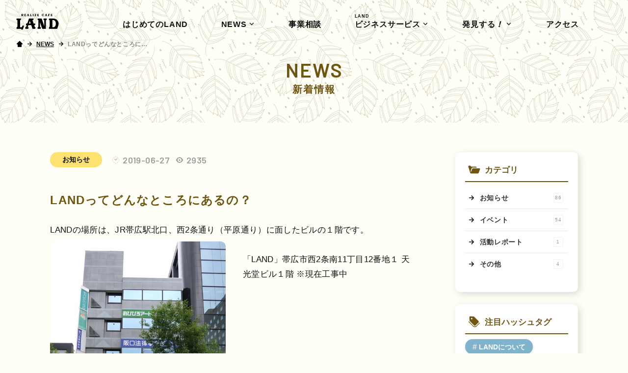

--- FILE ---
content_type: text/html; charset=UTF-8
request_url: https://land.or.jp/tp_detail.php?id=1
body_size: 15497
content:
<!DOCTYPE HTML>
<html>
<head prefix="og: http://ogp.me/ns# fb: http://ogp.me/ns/fb# website: http://ogp.me/ns/website#">
<meta charset="UTF-8" />
<meta name="description" content="スタートアップ支援スペース「LAND」は、十勝発の新たなビジネスプランやアイディアを実現するためのオープンな空間です。事業相談やお仕事での利用は無料で、コワーキング利用も可能です。十勝のビジネスコーディネーションもお任せください。十勝在住の方も、出張でお越しの方も、お気軽にスタッフにお声がけください。平日：10時～20時、土曜：10時～17時、日祝定休。運営は公益財団法人とかち財団です。" />
<meta name="keywords" content="帯広市,ランド,コワーキングスペース,ワークスペース,貸会議室,レンタルスペース,カフェ,ものづくり,起業,創業,DIY,北海道,十勝" />
<meta name="viewport" content="width=device-width" />
<link rel="start" href="/" title="Home" />
<link rel="apple-touch-icon-precomposed" href="img/sns/bookmark.png" />
<link rel="shortcut icon" type="image/x-icon" href="img/favicon.ico" />
<title>LANDってどんなところにあるの？ | とかちのやりたい実現カフェ「LAND -ランド-」（北海道／十勝／帯広市）</title>
<link href="css/page_sm.css?ver=20230509" rel="stylesheet" type="text/css" media="only screen and (min-width: 0px) and (max-width: 760px)" />
<link href="css/page_pc.css?ver=20230509" rel="stylesheet" type="text/css" media="only screen and (min-width: 761px)" />
<link href="css/page_pc.css" rel="stylesheet" type="text/css" media="print" />
<script src="js/jquery-1.11.2.min.js"></script>
<script src="js/jquery.easing-1.3.js"></script>
<script src="js/module_site.js"></script>
<script src="js/module_page.js"></script>
<!-- js:slick -->
<script src="tools/slick/slick.min.js"></script>
<link rel="stylesheet" type="text/css" href="tools/slick/slick.css">
<link rel="stylesheet" type="text/css" href="tools/slick/slick-theme.css">
<script type="text/javascript">
$(function(){ $('#box_bnr_m .slider') .slick({ slidesToShow:1, slidesToScroll:1, autoplay:true, pauseOnHover:false, autoplaySpeed:8000, speed: 400, dots:true, fade:true, arrows:false }); });
</script>

<!-- ogp -->
<meta property="og:title" content="LANDってどんなところにあるの？" />
<meta property="og:type" content="article" />
<meta property="og:description" content="LANDの場所は、JR帯広駅北口、西2条通り（平原通り）に面したビルの１階です。「LAND」帯広市西2条南11丁目12番地１ 天光堂ビル１階 ※現在工事中JR帯広駅北口から徒歩２分くら…" />
<meta property="og:url" content="https://land.or.jp/tp_detail.php?id=1" />
<meta property="og:image" content="https://land.or.jp/data/tp/000000/00/0000000001/eco1fNyV1561612454_s.jpg" />
<meta property="og:site_name" content="とかちのやりたい実現カフェ「LAND -ランド-」（北海道／十勝／帯広市）" />
<meta property="og:locale" content="ja_JP" />

</head>
<body id="news" class="_detail">

  <!-- ヘッタ -->
  <header>
    <h1><a href="./"><img src="img/header/logo_wt.svg" alt="北海道帯広市の事業創発拠点「LAND」"/></a></h1>
    <nav>
      <ul>
        <li><a href="first_guide.php" class="txt">はじめてのLAND</a></li>
        <li class="menu_one"><a href="tp_list.php" class="txt menu_label">NEWS</a>
          <div class="menu_panel">
            <a href="tp_list.php?wv_cat=2">お知らせ<span>86</span></a>
            <a href="tp_list.php?wv_cat=3">イベント<span>54</span></a>
            <a href="tp_list.php?wv_cat=4">活動レポート<span>1</span></a>
            <a href="tp_list.php?wv_cat=1">その他<span>4</span></a>

            <a href="data/rss/rss2_tp.xml" class="rss" target="_blank">RSSフィード</a>
          </div>
        </li>
        <li><a href="coordination.php" class="txt">事業相談</a></li>
        <li class="menu_one"><a href="bizservice.php" class="txt menu_label"><span>LAND</span>ビジネスサービス</a>
          <div class="menu_panel">
            <a href="bizservice.php">ビジネスサービスについて</a>
            <a href="bizservice_step.php">登録の流れ</a>
            <a href="bizservice_entry.php">新規登録</a>
            <a href="bizservice_price.php">料金表</a>
            <a href="facility.php">施設（全館レイアウト）</a>
            <a href="reserve_login.php" class="btn _green _icon" style="width:calc(100% - 44px); margin:20px auto 10px auto;"><img src="img/common/wt/login.svg">ログイン</a>
            <a href="reserve_calendar_month.php" class="btn _green _icon" style="width:calc(100% - 44px); margin:0 auto 10px auto;"><img src="img/common/wt/archive.svg">カレンダー</a>
          </div>
        </li>
        <li class="menu_one"><a href="landscape.php" class="txt menu_label">発見する<strong>！</strong></a>
          <div class="menu_panel">
            <a href="landscape.php">LANDSCAPE</a>
            <a href="ls_list.php">最新更新記事</a>
            <a href="ls_category.php">分野・領域から探す</a>
            <a href="ls_area.php">地図から探す</a>
          </div>
        </li>
        <li><a href="access.php" class="txt">アクセス</a></li>
      </ul>
    </nav>
  </header>
  <!-- ヘッタ -->
<!-- ラッパー -->
<div id="wrap"> 

  <!-- ページタイトル -->
  <aside id="aside_pghd" class="_s">
    <div class="container">
      <h1>NEWS</h1>
      <h2>新着情報</h2>
      <div class="line"></div>
    </div>
  </aside>
  <!-- ページタイトル -->

  <!-- BOX／ページ -->
  <div id="box_pg">
    <div class="container _l">

      <!-- カラム／メイン -->
      <section id="col_main">

        <!-- 記事ヘッタ -->
        <article id="atl_header">
          <div class="cat"><a href="tp_list.php?wv_cat=2">お知らせ</a></div>
          <div class="count"><time>2019-06-27</time><span class="view">2935</span></div>
          <h1>LANDってどんなところにあるの？</h1>
        </article>
        <!-- 記事ヘッタ -->

        <!-- 記事本文 -->
        <article class="atl_txt cf">
          LANDの場所は、JR帯広駅北口、西2条通り（平原通り）に面したビルの１階です。<br />
<div class="imgbox"><div class="data-no" style="display:none;">16</div><div class="data-type" style="display:none;">left</div></div><br />
「LAND」帯広市西2条南11丁目12番地１ 天光堂ビル１階 ※現在工事中<br />
<div class="imgbox"><div class="data-no" style="display:none;">11</div><div class="data-type" style="display:none;">left</div></div><br />
JR帯広駅北口から徒歩２分くらい。<br />
<div class="imgbox"><div class="data-no" style="display:none;">12</div><div class="data-type" style="display:none;">left</div></div><br />
JR帯広駅北口から西2条通り（平原通り）<br />
<div class="imgbox"><div class="data-no" style="display:none;">18</div><div class="data-type" style="display:none;">left</div></div><br />
十勝の方はよくご存じかと思いますが「ふじもり」さんの並びです。<br />
<div class="imgbox"><div class="data-no" style="display:none;">14</div><div class="data-type" style="display:none;">left</div></div><br />
西2条の通りを挟んで向かい側は「夢の北広場」と、その向こうに「シネマ太陽」さん。<br />
<div class="imgbox"><div class="data-no" style="display:none;">17</div><div class="data-type" style="display:none;">left</div></div><br />
駐車場は帯広駅北口地下駐車場が便利です！          <div class="cf"></div>
        <p class="link"><a href="//maps.google.com/maps?q=42.919596, 143.202682" target="_blank" class="link_google">GoogleMapを表示</a></p>
        </article>
        <!-- 記事本文 -->

<script>
jQuery(function(){
	$(window).ready(function(){
		//サブ画像ディレクトリ取得
		var cnt_imgbox=0;
		$(".imgbox").each(function(){
			var myobj=$(this);
			var no=myobj.find(".data-no").text();
			var type=myobj.find(".data-type").text();

			cnt_imgbox++;
			var mycnt=cnt_imgbox;

			//フォームデータオブジェクト
			var fd=new FormData();
			var action="img_info.php";
			//パラメータ
			fd.append("id",no);

			//ディレクトリ取得
			$.ajax({
				url         : action,
				type        : "post",
				data        : fd,
				processData : false,
				contentType : false,
				success     : function(data){
					if(data!=="error"){
						var arr_res=data.split(",");
						if(arr_res[0]==="success"){
							if((arr_res[1])&&(arr_res[2])&&(arr_res[3])){
								var img_size="l";
								if(type==="center"){
									img_size="l";
								}
								var code="<a href=\""+arr_res[1]+"/"+arr_res[2]+"_l."+arr_res[3]+"\" class=\"fancybox\" data-fancybox-group=\"image_list\"><img src=\""+arr_res[1]+"/"+arr_res[2]+"_"+img_size+"."+arr_res[3]+"\"></a>";

								//コード挿入
								if(mycnt>1){
									myobj.before("<div class=\"clear\"></div>");
								}
								myobj.addClass("img_"+type);
								myobj.html(code);
							}
						}
					}
				}
			});
		});
	});
});
</script>


        <!-- ページナビ -->
        <ul class="pg_nav">
          <li class="next"><a href="tp_detail.php?id=2"><img src="data/tp/000000/00/0000000002/QoWSsrEh1561612646_tn.jpg" alt="next" /><h1>【メディア掲載情報】北海道新聞、十勝毎日新聞</h1></a></li>          <li class="prev"><a href="tp_detail.php?id=5"><img src="data/tp/000000/00/0000000005/M1Uf6Hmx1562657454_tn.jpg" alt="prev" /><h1>8/4（日）オープニングイベント開催！</h1></a></li>        </ul>
        <!-- ページナビ -->

      </section>
      <!-- カラム／メイン -->

      <!-- カラム／サイド -->
      <section id="col_side">

        <!-- メニュー -->
        <div class="frame">
          <h2 class="menu_title"><img src="img/common/bk/folder.svg">カテゴリ</h2>
          <ul class="menu">
            <li><a href="tp_list.php?wv_cat=2">お知らせ<span>86</span></a></li>
            <li><a href="tp_list.php?wv_cat=3">イベント<span>54</span></a></li>
            <li><a href="tp_list.php?wv_cat=4">活動レポート<span>1</span></a></li>
            <li><a href="tp_list.php?wv_cat=1">その他<span>4</span></a></li>
          </ul>
        </div>
        <div class="frame">
          <h2 class="menu_title"><img src="img/common/bk/tag.svg">注目ハッシュタグ</h2>
          <ul class="tag">
            <li><a href="tp_list.php?wv_key=LAND%E3%81%AB%E3%81%A4%E3%81%84%E3%81%A6">LANDについて</a></li>
            <li><a href="tp_list.php?wv_key=%E5%96%B6%E6%A5%AD%E6%99%82%E9%96%93">営業時間</a></li>
            <li><a href="tp_list.php?wv_key=%E3%82%BB%E3%83%9F%E3%83%8A%E3%83%BC">セミナー</a></li>
            <li><a href="tp_list.php?wv_key=%E3%83%AF%E3%83%BC%E3%82%AF%E3%82%B7%E3%83%A7%E3%83%83%E3%83%97">ワークショップ</a></li>
          </ul>
        </div>
        <div class="frame">
          <h2 class="menu_title"><img src="img/common/bk/archive.svg">アーカイブ</h2>
          <ul class="menu">
            <li><a href="tp_list.php?wv_mon=1767193200">2026年01月<span>1</span></a></li>
            <li><a href="tp_list.php?wv_mon=1764514800">2025年12月<span>2</span></a></li>
            <li><a href="tp_list.php?wv_mon=1761922800">2025年11月<span>3</span></a></li>
            <li><a href="tp_list.php?wv_mon=1759244400">2025年10月<span>1</span></a></li>
            <li><div>2025年09月<span>0</span></div></li>
          </ul>
        </div>
        <!-- メニュー -->

        <!-- BOX／バナー -->
        <div id="box_bnr_m">
          <ul class="slider">
          </ul>
        </div>
        <!-- BOX／バナー -->

      </section>
      <!-- カラム／サイド -->

    </div>
  </div>
  <!-- BOX／ページ -->

 

  <!-- ピックパス -->
  <ol id="topic_pass">
    <li><a href="index.php">ホーム</a></li>
    <li><a href="tp_list.php">NEWS</a></li>
    <li><div>LANDってどんなところにあるの？</div></li>
  </ol>
  <!-- トピックパス -->

</div>
<!-- ラッパー --> 

<!-- フッター -->
<footer>
  <div class="container size_ss">
    <address class="flex between">
      <div class="col_left">
        <h1><a href="./" target="_blank"><img src="img/footer/logo.png" alt="LAND" /></a></h1>
        <h2>〒080-0012<br />帯広市西2条南11丁目12番地1天光堂ビル1階</h2>
        <div class="tel"><a href="tel:0155677895">0155-67-7895</a></div>
        <a href="request.php" target="_blank" class="btn">Webからのお問い合わせ</a>
      </div>
      <div class="col_right">
        <h1><a href="http://www.tokachi-zaidan.jp/"><img src="img/footer/logo.svg" alt="公益財団法人とかち財団" /></a></h1>
        <h2>〒080-2462<br />
          帯広市西22条北2丁目23番地9</h2>
        <h2>TEL <a href="tel:0155388850">0155-38-8850</a><br />
          FAX 0155-38-8809</h2>
        <p class="copy">&copy; TOKACHI ZAIDAN.</p>
      </div>
    </address>
  </div>
</footer>
<div id="scroll_top"><a href="#">↑ページ先頭へ</a></div>
<div id="check_01" class="sc_trigger"></div>
<!-- フッター --> 
<!-- FancyBox -->
<script src="tools/fancybox/jquery.fancybox.js?v=2.1.4"></script>
<link rel="stylesheet" type="text/css" href="tools/fancybox/jquery.fancybox.css?v=2.1.4" media="screen" />
<link rel="stylesheet" type="text/css" href="tools/fancybox/helpers/jquery.fancybox-thumbs.css?v=1.0.7" />
<script type="text/javascript" src="tools/fancybox/helpers/jquery.fancybox-thumbs.js?v=1.0.7"></script> 
<script type="text/javascript" src="tools/fancybox/helpers/jquery.fancybox-media.js?v=1.0.5"></script> 
<script>
$(document).ready(function(){
    $('.fancybox').fancybox({
        padding:0,
        openEffect : 'elastic',
        closeEffect: 'elastic',
        prevEffect : 'none',
        nextEffect : 'none',
        closeBtn   : true,
        arrows     : true,
        nextClick  : true,
        helpers    : {
        thumbs     : {
        width      : 60,
        height     : 45
            }
        }
    });

    $(".window").fancybox({
        maxWidth : 400,
        maxHeight : 500,
        fitToView : false,
        width : '90%',
        height : '90%',
        autoSize : false,
        closeClick : false,
        openEffect : 'none',
        closeEffect : 'none',
        nextEffect : 'none', 
        prevEffect : 'none'
    });

});

</script>
<!-- FancyBox -->

<!-- Facebook -->
<div id="fb-root"></div>
<script async defer crossorigin="anonymous" src="https://connect.facebook.net/ja_JP/sdk.js#xfbml=1&version=v10.0&appId=1701146693261841&autoLogAppEvents=1" nonce="ejOswA0Y"></script>

<!-- Global site tag (gtag.js) - Google Analytics -->
<script async src="https://www.googletagmanager.com/gtag/js?id=UA-116286496-2"></script>
<script>
  window.dataLayer = window.dataLayer || [];
  function gtag(){dataLayer.push(arguments);}
  gtag('js', new Date());

  gtag('config', 'UA-116286496-2');
</script> 
<!-- Google --> 

</body>
</html>

--- FILE ---
content_type: text/html; charset=UTF-8
request_url: https://land.or.jp/img_info.php
body_size: -13
content:
success,data/img/000000/00/0000000016,Qbc1BI5c1561701019,jpg

--- FILE ---
content_type: text/html; charset=UTF-8
request_url: https://land.or.jp/img_info.php
body_size: -13
content:
success,data/img/000000/00/0000000011,wBQhZMAV1561700990,jpg

--- FILE ---
content_type: text/html; charset=UTF-8
request_url: https://land.or.jp/img_info.php
body_size: -13
content:
success,data/img/000000/00/0000000012,wV0ZymFY1561700996,jpg

--- FILE ---
content_type: text/html; charset=UTF-8
request_url: https://land.or.jp/img_info.php
body_size: -13
content:
success,data/img/000000/00/0000000018,7FpazETW1561701461,jpg

--- FILE ---
content_type: text/html; charset=UTF-8
request_url: https://land.or.jp/img_info.php
body_size: -13
content:
success,data/img/000000/00/0000000014,kIOAUi8L1561701007,jpg

--- FILE ---
content_type: text/html; charset=UTF-8
request_url: https://land.or.jp/img_info.php
body_size: -13
content:
success,data/img/000000/00/0000000017,mgJNCeH71561701172,jpg

--- FILE ---
content_type: text/css
request_url: https://land.or.jp/tools/slick/slick-theme.css
body_size: 1882
content:
@charset 'UTF-8';

/* 矢印 */
.slick-prev       { position:absolute; top:0; left: 30px; bottom:0; z-index:4; display:block; width:60px; height:60px; margin:auto 0; text-indent:150%; white-space:nowrap; overflow:hidden; border:none; cursor:pointer; background:url(../../img/common/bk/prev.svg) no-repeat center center #fde271; transition:all 0.2s ease; background-size:16px; border-radius:50%; box-shadow:4px 4px 15px rgba(0,0,0,0.15); }
.slick-next       { position:absolute; top:0; right:30px; bottom:0; z-index:4; display:block; width:60px; height:60px; margin:auto 0; text-indent:150%; white-space:nowrap; overflow:hidden; border:none; cursor:pointer; background:url(../../img/common/bk/next.svg) no-repeat center center #fde271; transition:all 0.2s ease; background-size:16px; border-radius:50%; box-shadow:4px 4px 15px rgba(0,0,0,0.15); }

.slick-prev:hover { background-color:#ffd25a; }
.slick-next:hover { background-color:#ffd25a; }

/* ドット */
.slick-dots                                   { position:absolute; bottom:-60px; left:0px; z-index:2; width:100%; display:block; list-style:none; text-align:center; }
.slick-dots li                                { position:relative; width:10px; height:10px; margin:0px 6px 15px 5px; cursor:pointer; display:inline-block; }
.slick-dots li button                         { font-size:0; line-height:0; display:block; width:10px; height:10px; cursor:pointer; color:transparent; border:0; outline:none; background:transparent; }
.slick-dots li button:hover,
.slick-dots li button:focus                   { outline:none; }
.slick-dots li button:hover:before,
.slick-dots li button:focus:before            { background:#f0c6a6; }
.slick-dots li button:before                  { content:""; position: absolute; top:0px; left:0px; width:9px; height:9px; background:#fde271; border-radius:50%; transition:all 0.1s ease; }
.slick-dots li.slick-active button:before     { background:#4b98b2; }


--- FILE ---
content_type: text/css
request_url: https://land.or.jp/css/site/body.css
body_size: 2246
content:
@charset "UTF-8";

/*---------------------------
- Last modify: 2014.09.17
---------------------------*/

/* Yahoo fonts.css 2.7.0
http://developer.yahoo.net/yui/license.txt
- Font size Adjustment.
 http://developer.yahoo.com/yui/examples/fonts/fonts-size_source.php

*/ body       { *font-size:small; *font:x-small; margin:0px; padding:0px; font-feature-settings:"palt"; font-family:"游ゴシック", YuGothic, "ヒラギノ角ゴ Pro W3", "Hiragino Kaku Gothic Pro", Verdana, "メイリオ", Meiryo, Osaka, "ＭＳ Ｐゴシック", "MS PGothic", sans-serif; font-size:13px; line-height:1.231; font-weight:500; }
*             { margin: 0; padding: 0; }
/* HTML5 */
header, footer, section, aside, nav, article { display: block; margin:0; padding:0; }

/* Link */
a:link        { color:#0091b7; text-decoration:none; }
a:visited     { color:#0091b7; text-decoration:none; }
a img         { text-decoration:none; border-style:none; }

/* Reset */
h1, h2, h3, h4, h5, h6, div, p, pre, ul, ol, dl, dt, dd, address, form, blockquote ,iframe { padding:0px; display:block; margin:0px; }
hr            { border:none; }
li            { list-style:none; }
table         { font-size:inherit; }
acronym, abbr { cursor:help; }
.clear        { clear: both; }
img           {　border:none;vertical-align:bottom; text-align:right; -ms-interpolation-mode:bicubic; max-width:100%; height:auto; width /***/:auto;　}

/* Text */
p             { margin:0px 0 1.6em; font-size:108%; line-height:1.7em; text-align:justify; text-justify:inter-ideograph; }
blockquote    { margin:1em 0 1em 0px; padding: 1px 20px; border:1px solid #ddd; color:#444; }
pre           { padding:10px 20px; border-left:6px solid #ddd; background-color:#f5f5f5; overflow:auto; width:90%; _width:95%; /* for IE6 */ }
em            { font-weight:bold; font-style: normal; }

/* Clearfix */
.cf:after     { content: "."; display:block; clear:both; height:0; visibility:hidden; }
.cf           { min-height:1px; }
* html .cf    { height:1px;/*\*//*/height: auto;overflow: hidden;/**/ }


/* screens smaller than 760 -----------------------------------------------------------------------------------------*/
@media screen and (max-width: 760px) {
    a:hover img   { -moz-opacity:1; opacity:1; filter:alpha(opacity=100); }
}


--- FILE ---
content_type: text/css
request_url: https://land.or.jp/css/page/layouts_pc.css?ver=20230509
body_size: 22695
content:
@charset "utf-8";

/* ====================================================================================================
   基本設定
   ---------------------------------------------------------------------------------------------------- */

/* ベース */
body                                     { background:#fffef7; }
.container                               { max-width:1500px; position:relative; width:84%; margin:0px auto; }
.container._l                            { max-width:1200px; }
.container._m                            { max-width: 900px; }
.container._s                            { max-width: 600px; }
*                                        { box-sizing:border-box; }

/* アニメーショントリガー */
#check_01                                { position:absolute; width:10px; height:10px; top:100px; left:0; }
#home #check_01                          { top:80vh; }

/* 導入カバー：色指定 */
#cover                                   { background:#fde271; background:-webkit-linear-gradient(top right, #f0c6a6, #fde271); background:linear-gradient(to bottom left, #f0c6a6, #fde271); }
#cover:after                             { background:#f7d48b; }
#cover:before                            { border:10px solid rgba(255,255,255,0.2); }
#cover .spinner                          { color:#fff; }
#cover .spinner:before,
#cover .spinner:after                    { background:#f7d48b; }

/* 導入カバー:設定 */
#cover                                   { position:fixed; top:0px; left:0px; z-index:96; width:100%; height:100%; }
#loader                                  { position:absolute; top:0; right:0; bottom:0; left:0; z-index:100; margin:auto; width:100px; height:100px; display:block; animation:load1 0.8s infinite linear; border-radius:50%; overflow:hidden; }
#cover:before                            { position:absolute; top:0; right:0; bottom:0; left:0; z-index:102; margin:auto; width: 80px; height: 80px; display:block; border-radius:50%; }
#cover:after                             { position:absolute; top:0; right:0; bottom:0; left:0; z-index:104; margin:auto; width: 92px; height: 92px; display:block; border-radius:50%; }
#cover .spinner                          { position:relative; width:100px; height:100px; margin:auto; font-size:11px; text-indent:-99999em; box-shadow:inset 0 0 0 1em; transform:translateZ(0); border-radius:50%; }
#cover:before,
#cover:after,
#cover .spinner:before,
#cover .spinner:after                    { position:absolute; content:""; border-radius:50%;  }
#cover .spinner:before                   { width:52px; height:102px; border-radius:102px 0 0 102px; top:-1px; left:-1px; transform-origin:52px 51px; animation:load2 2s infinite ease 1.5s; }
#cover .spinner:after                    { width:52px; height:102px; border-radius:0 102px 102px 0; top:-1px; left:51px; transform-origin: 0px 51px; animation:load2 2s infinite ease;}

@keyframes load1 {
 0%    { transform:rotate(0deg); }
 100%  { transform:rotate(360deg); }
}

@keyframes load2 {
  0%   { transform: rotate(0deg); }
  100% { transform: rotate(360deg); }
}


/* ====================================================================================================
   ヘッタ
   ---------------------------------------------------------------------------------------------------- */

/* 基本設定 */
header                                   { position:fixed; left:0; z-index:1000; display:flex; width:100%; background:rgba(255,255,255,0); box-shadow:0 0 0 rgba(0,0,0,0.0); -webkit-backdrop-filter:blur(0); backdrop-filter:blur(0); transition:.4s; }
header h1                                { width:150px; height:90px; margin:0; filter:brightness(0%); transition:.4s; }
header h1 img                            { width:100%; height:100%; }

/* ナビ */
nav                                      { width:calc(100% - 150px); padding:24px; }
nav ul                                   { width:100%; max-width:960px; margin:0 auto; display:flex; justify-content:space-between; }
nav ul li                                { position:relative; }
nav ul li a.txt                          { display:block; padding:15px; font-size:1.0rem; line-height:1.4; letter-spacing:0.05em; font-weight:bold; text-align:center; white-space:nowrap; color:#111; transition:.4s; }
nav ul li a.txt span                     { position:absolute; top:auto; left:auto; font-size:0.55rem; margin:-1.4em 10px 0 0; transition:.4s; }
nav ul li a.txt strong                   { display:inline-block; margin:0 0 0 1px; transform:rotate(15deg) translate(0px,0.5px) scale(1.05); }

/* ナビ：下層メニュー */
nav ul li a.menu_label::after            { content:""; display:inline-block; width:16px; height:16px; margin:0 0 -2px 2px; background:url(../../img/common/bk/bottom.svg) no-repeat center center rgba(255,255,255,0); background-size:12px; border-radius:50%; transition:.2s; }
nav ul li a.menu_label:hover::after      { background-color:#fde271; }

/* ナビ：下層メニュー：パネル */
nav ul li .menu_panel                    { position:absolute; top:100%; left:50%; z-index:1; display:block; width:240px; height:auto; margin:-5px 0 0 -120px; padding:25px 0; background:#fff; pointer-events:none; opacity:0; transition:all 0.1s 0s ease; border-radius:10px; overflow:hidden; box-shadow:4px 4px 15px rgba(0,0,0,0.15); }
nav ul li .menu_panel a,
nav ul li .menu_panel div                { position:relative; display:block; margin:0 15px; font-size:0.9rem; line-height:1.4; letter-spacing:0; font-weight:bold; color:#2c2e2b; background:url(../../img/common/bk/next.svg) no-repeat 10px center; background-size:13px; padding:10px 10px 10px 30px; transition:.2s; }
nav ul li .menu_panel div                { color:rgba(0,0,0,0.3); }
nav ul li .menu_panel a::before          { display:none; }
nav ul li .menu_panel span               { position:absolute; top:0; right:10px; bottom:0; width:20px; height:20px; margin:auto; font-size:0.56rem; line-height:20px; letter-spacing:0; font-weight:600; font-family: 'Barlow', sans-serif; text-align:center; color:#666; background:#f8f8f8; border-radius:2px; }
nav ul li .menu_panel a.rss              { background-image:url(../../img/common/etc/rss.svg); }

/* ナビ：下層メニュー（on・off） */
nav ul li.menu_one.on .menu_panel        { opacity:1; pointer-events:auto; transition:all 0.2s 0.4s ease-in-out; }

/* ヘッタ―（on） */
header.on                                { background:rgba(255,255,255,0.96); box-shadow:0px 0px 50px rgba(0,0,0,0.05); -webkit-backdrop-filter:blur(2px); backdrop-filter:blur(2px); }
header.on nav ul li a.txt,
header.on nav ul li a.menu_label,
header.on nav ul li a.menu_label span    { color:#111 !important; }

/* ホーム設定 */
#home header h1                          { filter:brightness(100%); }
#home header.on h1                       { filter:brightness(0%); }
#home header nav ul li a.txt             { color:#fff; }
#home header nav ul li a.txt:hover       { color:#fde271; }
#home header nav ul li a.menu_label::after    { background-image:url(../../img/common/wt/bottom.svg); }
#home header.on nav ul li a.menu_label::after { background-image:url(../../img/common/bk/bottom.svg); }


/* ====================================================================================================
   メインビジュアル
   ---------------------------------------------------------------------------------------------------- */

/* 基本設定 */
#aside_mv                                { position:relative; width:100%; height:780px; margin:0; padding:150px 0; overflow:hidden; } 
#aside_mv .sm-slider                     { position:absolute; top:0; left:0; z-index:-1; filter:brightness(60%); background:#000; }
#aside_mv .sm-slider span                { outline:1px solid transparent; }
#aside_mv::after                         { content:""; position:absolute; bottom:0; left:0; z-index:1; width:100%; height:150px; background:-webkit-gradient(linear,left bottom,left top,from(rgba(255,254,247,1)),to(rgba(255,254,247,0))); background:linear-gradient(bottom 45deg,rgba(255,254,247,1),rgba(255,254,247,0)); }

/* カラム設定 */
#aside_mv .flex                          { position:relative; width:84%; height:400px; max-width:1400px; margin:0 auto; }
#aside_mv .flex .txt                     { width:360px; display:flex; align-items:center; }
#aside_mv .flex .logo                    { width:calc(100% - 360px); height:400px; }

/* テキスト */
#aside_mv .txt h1                        { font-size:30px; line-height:50px; color:#fff; font-weight:bold; text-align:justify; }

/* ロゴ */
#aside_mv .logo                          { position:relative; }
#aside_mv .logo h1,
#aside_mv .logo h2                       { opacity:0; transform:rotate(-45deg); position:absolute; top:0; bottom:0; left:0; right:0; bottom:0; z-index:2; margin:auto; filter:drop-shadow(1px 1px 2px rgba(0,0,0,0.1)); transition:all 1.5s ease-in-out; }
#aside_mv .logo img                      { width:100%; height:100%; transform:scale(1.4); filter:blur(10px); transition:all 2s ease-in-out; }
#aside_mv .logo h2 img                   { filter:blur(6px); }

/* ロゴ.on（アニメーション）  */
#aside_mv .logo h1.on,
#aside_mv .logo h2.on                    { opacity:1; transform:rotate(0deg); }
#aside_mv .logo h1.on img,
#aside_mv .logo h2.on img                { transform:scale(1); filter:blur(0px); }

/* スクロールダウン（アニメーション設定） */
.arrowWrap                               { position:absolute; right:0; bottom:-25px; height:200px; display:block; }
.arrowInner p                            { font-size:12px; letter-spacing:0.1em; font-weight:600; font-family: 'Barlow', sans-serif; display:block; text-align:end; transform:rotate(90deg); color:rgba(255,255,255,0.9); }
.arrow                                   { width:1px; height:100px; margin:55px auto 0; background-color:rgba(255,255,255,0.2); position:relative; overflow:hidden;　}
.arrow::before                           { content:""; width:100px; height:100px; margin:0 auto; background-color:#fde271; position:absolute; top:-100px; left:0; right:0; animation:arrow 2.5s linear 0s infinite normal; }
@-webkit-keyframes arrow                 { 0% { top:-100px; } 100% { top: 110px; }}
@keyframes arrow                         { 0% { top:-100px; } 100% { top: 110px; }}


/* ====================================================================================================
   SECT／ピックアップ（ホームバナー）
   ---------------------------------------------------------------------------------------------------- */
 
/* タイトル */
#pickup                                  { position:relative; margin-bottom:50px; }
#pickup .ttl_s                           { position:absolute; top:-42px; left:auto; margin:0; color:#fff; }

/* バナーリスト */
#pickup .flex                            { display:flex; justify-content:space-between; margin-bottom:40px; }
#pickup .flex a                          { width:48%; background:#fff; border-radius:10px; }
.home_bnr img                            { border-radius:10px; box-shadow:8px 8px 15px rgba(0,0,0,0.15); transition:.15s; }
.home_bnr img:hover                      { transform:scale(1.05); box-shadow:4px 4px 10px rgba(0,0,0,0.2); }


/* ====================================================================================================
   SECT／トピックス
   ---------------------------------------------------------------------------------------------------- */

/* カラム設定 */
#sect_topics                             { width:100%; margin:-200px auto 0 auto; }
#sect_topics .container                  { display:flex; justify-content:space-between; width:84%; padding:40px 0 100px 0; z-index:2; }
#sect_topics #col_side                   { position:relative; width:300px; margin:0 0 40px 0px; }
#sect_topics #col_main                   { position:relative; width:calc(100% - 380px); }

/* リスト */
#home #col_main .atls_list               { margin-bottom:30px; }
#home #col_main a.btn                    { margin-bottom:50px; }


/* ====================================================================================================
   SECT／トピックス・サイドカラム（ランドスケープ）
   ---------------------------------------------------------------------------------------------------- */

#col_side h2.ttl_ls                      { border-radius:8px 8px 0 0; overflow:hidden; }
#col_side .atls_circle                   { display:block; margin:0; }
#col_side .atls_circle article           { width:100%; margin:0; }
#col_side .atls_circle article a         { min-height:100px; padding:15px 20px 15px 105px; border-bottom:1px solid #f2f2f2; border-radius:0; }
#col_side .atls_circle article a .thumb  { top:5px; left:7px; transform:scale(0.8); }
#col_side .atls_circle article a p       { line-height:1.4; }
#col_side .atls_circle article:last-child a { min-height:110px; padding:15px 20px 25px 105px; border-radius:0 0 10px 10px; }


/* ====================================================================================================
   SECT／トピックス・サイドカラム（SNS）
   ---------------------------------------------------------------------------------------------------- */

/* タイトル */
#sect_topics #col_side .ttl_s._top                  { position:absolute; top:-40px; left:0; color:#fff; }

/* タブ・SNSウィジェット */
#col_side .frame                                    { border:none; margin:0 auto 40px auto; padding:0; background:#fff; border-radius:10px; box-shadow:4px 4px 15px rgba(0,0,0,0.15); }
#col_side .frame .tab                               { margin:0 auto; padding:0; }
#col_side .frame .tab_switch                        { width:100%; margin:0; border-bottom:none; }
#col_side .frame .tab_switch li                     { position:relative; margin:0; padding:14px 6px; width:calc(100% /3); font-size:13px; font-weight:600; font-family: 'Barlow', sans-serif; color:#111 !important; border-radius:0; }
#col_side .frame .tab_switch li:nth-child(2):before,
#col_side .frame .tab_switch li:nth-child(3):before { content:""; position:absolute; top:0; left:-0.5px; z-index:2; width:1px; height:100%; background:#f0c6a6; }
#col_side .frame .tab_switch li:first-child         { border-radius:10px 0 0 0; }
#col_side .frame .tab_switch li:last-child          { border-radius:0 10px 0 0; }
#col_side .frame .tab_switch li.select,
#col_side .frame .tab_switch li.select:hover        { background-color:#fff; color:#111; }
#col_side .frame .tab .tab_list                     { height:372px; }
#col_side .frame .tab .box                          { height:100%; padding:10px; overflow:hidden; }
#col_side .frame .tab .box.twitter                  { padding:15px 20px 0 20px; }
#col_side .frame .tab .box.facebook                 { padding:0; }
#col_side .frame .tab .box.facebook .inner          { height:352px; margin:20px 20px 0 20px; overflow:hidden; }
#col_side .frame .tab .box.facebook .inner .fb-page { width:400px; margin:-1px; transform:scale(0.85) translate(-12.5%,-24%); filter:brightness(1.1); }

/* ホーム設定 */
#home #col_side .frame                   { margin-bottom:40px; padding:0; }

/* SNSアイコン */
#col_side .sns_icons                     { display:flex; justify-content:center; margin:0 auto 40px auto; }
#col_side .sns_icons a                   { width:48px; height:48px; margin:0 5px; padding:7px; background:#fff; border-radius:50%; box-shadow:4px 4px 15px rgba(0,0,0,0.15); display:block; }
#col_side .sns_icons a img               { width:100%; height:100%; }

/* サイドナビ：リスト.on */
#col_side ul.menu li a.on                { background-image:url(../../img/common/etc/check.svg); background-position:4px center; background-size:16px; }


/* ====================================================================================================
   SECT／インフォメーション
   ---------------------------------------------------------------------------------------------------- */

/* 基本設定 */
#sect_information                         { position:relative; padding:0 0 120px 0; background:url(../../img/first_guide/bg/information.jpg) no-repeat center center #b9edea; background-size:cover; }
#sect_information .boxs .box              { margin-bottom:0; }
#sect_information .atl_txt dl             { margin-bottom:40px; }
#sect_information .atl_txt dl dt          { font-size:1.5rem; letter-spacing:0.05em; }
#sect_information .atl_txt dl dd          { font-size:1.2rem; padding:15px 10px; border-color:rgba(0,0,0,0.6); }
#sect_information #sect_info_bg           { position:absolute; top:0; left:0; bottom:0; right:0; z-index:-2; width:100%; height:100%; margin:auto; }
#sect_information:after                   { content:""; position:absolute; top:0; right:0; bottom:0; left:0; z-index:-1; width:100%; height:100%; background:rgba(255,254,247,0.5);}


/* ====================================================================================================
   SECT／フォト
   ---------------------------------------------------------------------------------------------------- */

/* 基本設定 */
#sect_photo                               { position:relative; padding:30px 0 100px 0; }
#sect_photo .icon                         { position:absolute; top:-35px; left:30px; z-index:0; width:140px; height:140px; background:#fff; color:#111; padding:25px 0; font-size:18px; line-height:20px; text-align:center; font-weight:600; font-family: 'Barlow', sans-serif; border-radius:50%; pointer-events:none; }
#sect_photo .slider .slick-track li       { padding:20px; }
#sect_photo .slider .slick-track li img   { border-radius:15px; box-shadow:4px 4px 15px rgba(0,0,0,0.15); }


/* ====================================================================================================
   SECT／リンク
   ---------------------------------------------------------------------------------------------------- */

/* 基本設定 */
#sect_links                               { padding:50px 0 0 0; background:#ccd14f; background:-webkit-linear-gradient(right, #ccd14f, #b9edea); background:linear-gradient(to left, #ccd14f, #b9edea); }

/* スライダー設定 */
#sect_links ul                            { display:flex; flex-wrap:wrap; }
#sect_links ul li                         { width:25%; padding:20px; display:block; }
#sect_links ul li a                       { position:relative; }
#sect_links ul li img                     { width:100%; border-radius:15px; box-shadow:4px 4px 15px rgba(0,0,0,0.15); }
#sect_links ul li h1                      { font-size:14px; line-height:1.4em; text-align:center; color:rgba(0,0,0,0.9); margin:15px 0 0 0; }
#sect_links ul li h2                      { font-size:11px; line-height:1.4em; text-align:center; color:rgba(0,0,0,0.6); letter-spacing:0.02em; margin: 5px 0 10px 0; font-weight:normal; font-family:Arial, Helvetica, sans-serif; }


/* ====================================================================================================
   フッタ
   ---------------------------------------------------------------------------------------------------- */

/* 基本設定 */
footer                                   { background:#ccd14f; background:-webkit-linear-gradient(right, #ccd14f, #b9edea); background:linear-gradient(to left, #ccd14f, #b9edea); }
footer .container                        { max-width:700px; padding:40px 0 60px 0; }
footer address                           { font-style:normal; }
footer address .col_left                 { width:60%; }
footer address .col_right                { width:35%; padding:0 0 0 20px; }

/* LAND */
footer address .col_left h1              { width:200px; height:200px; margin:0 auto; }
footer address .col_left h2              { color:#111; font-size:16px; font-weight:bold; line-height:30px; letter-spacing:0.05em; text-align:center; padding:0 0 5px 0; }
footer address .col_left .tel            { color:#111; font-size:34px; font-weight:bold; line-height:40px; letter-spacing:0.05em; text-align:center; margin:5px auto 20px auto; font-weight:600; font-family: 'Barlow', sans-serif; }
footer address .col_left .tel a          { color:#111; display:inline-block; padding:0 0 0 35px; background:url(../../img/common/bk/tel.svg) no-repeat left center; background-size:30px; }
footer address .col_left a.btn           { width:250px; }
footer address .col_left a.btn:before    { background-image:url(../../img/common/bk/mail.svg) !important; background-size:21px; }

/* 十勝財団 */
footer address .col_right h1             { width:180px; height:51px; margin:100px 0 15px -10px; }
footer address .col_right h1 img         { width:180px; height:51px; }
footer address .col_right h2             { font-size:14px; font-weight:bold; line-height:24px; color:#111; letter-spacing:0.05em; text-align:left; padding:0 0 5px 0; }
footer address .col_right h2 a           { color:#111 !important; }
footer address .col_right p.copy         { font-size:12px; font-weight:normal; text-align:left; color:rgba(0,0,0,0.6); margin:7px 0 40px 0; letter-spacing:0.1em; font-weight:400; font-family: 'Barlow', sans-serif; }

/* ページ先頭 */
#scroll_top                              { position:fixed; bottom:30px; right:30px; z-index:1002; width:60px; height:60px; }
#scroll_top a                            { width:100%; height:100%; background:url(../../img/common/bk/up.svg) no-repeat 50% 40% #fde271; display:block; text-indent:150%; white-space:nowrap; overflow:hidden; display:block; background-size:21px; border-radius:50%; box-shadow:4px 4px 15px rgba(0,0,0,0.15); transition:.2s; }
#scroll_top a:hover                      { background-color:#ffd25a; background-position:50% 0; }
#scroll_top a:before                     { content:""; position:absolute; top:-2px; right:0; left:0; z-index:2; width:5px; height:5px; background:#111; margin:0 auto; border-radius:50%; transition:all 0.2s ease; }

#scroll_top                              { opacity:0; transform:scale(0.1); transition:.4s ease; }
#scroll_top.on                           { opacity:1; transform:scale(1.0); }


/* ====================================================================================================
   タブレット対応
   ---------------------------------------------------------------------------------------------------- */



--- FILE ---
content_type: text/css
request_url: https://land.or.jp/css/page_sm.css?ver=20230509
body_size: 236
content:
@charset "UTF-8";

@import url(site/body.css);
@import url(page/layouts_sm.css?ver=20230509);
@import url(page/pages_sm.css?ver=20230509);
@import url(site/module_sm.css?ver=20230509);
@import url(site/font.css);

@import url('https://fonts.googleapis.com/css?family=Saira+Extra+Condensed:600&display=swap');

--- FILE ---
content_type: text/css
request_url: https://land.or.jp/css/page_pc.css
body_size: 231
content:
@charset "UTF-8";

@import url(site/body.css);
@import url(page/layouts_pc.css?ver=20230509);
@import url(page/pages_pc.css?ver=20230509);
@import url(site/module_pc.css?ver=20230509);
@import url(site/font.css);

@import url('https://fonts.googleapis.com/css2?family=Barlow:wght@400;600&display=swap');

--- FILE ---
content_type: text/css
request_url: https://land.or.jp/css/page/layouts_sm.css?ver=20230509
body_size: 20299
content:
@charset "utf-8";

/* ====================================================================================================
   基本設定
   ---------------------------------------------------------------------------------------------------- */

/* ベース */
body                                     { background:#fffef7; }
.container                               { position:relative; width:calc(100% - 50px); margin:0px auto; }
*                                        { box-sizing:border-box; }

/* アニメーショントリガー */
#check_01                                { position:absolute; width:10px; height:10px; top:50vh; left:0; }

/* 導入カバー：色指定 */
#cover                                   { background:#fde271; background:-webkit-linear-gradient(top right, #f0c6a6, #fde271); background:linear-gradient(to bottom left, #f0c6a6, #fde271); }
#cover:after                             { background:#f7d48b; }
#cover:before                            { border:5px solid rgba(255,255,255,0.2); }
#cover .spinner                          { color:#fff; }
#cover .spinner:before,
#cover .spinner:after                    { background:#f7d48b; }

/* 導入カバー */
#cover                                   { position:fixed; top:0px; left:0px; z-index:99; width:100%; height:100%; }
#loader                                  { position:absolute; top:0; right:0; bottom:0; left:0; z-index:100; margin:auto; width:50px; height:50px; display:block; animation:load1 0.8s infinite linear; border-radius:50%; overflow:hidden; }
#cover:before                            { position:absolute; top:0; right:0; bottom:0; left:0; z-index:102; margin:auto; width:40px; height:40px; display:block; border-radius:50%; }
#cover:after                             { position:absolute; top:0; right:0; bottom:0; left:0; z-index:104; margin:auto; width:42px; height:42px; display:block; border-radius:50%; }
#cover .spinner                          { position:relative; width:50px; height:50px; margin:auto; animation:load3 2s infinite ease 1.5s; font-size:11px; text-indent:-99999em; box-shadow:inset 0 0 0 1em; transform:translateZ(0); border-radius:50%; }
#cover:before,
#cover:after,
#cover .spinner:before,
#cover .spinner:after                    { position: absolute; content:""; border-radius:50%;  }
#cover .spinner:before                   { width:26px; height:51px; border-radius:51px 0 0 51px; top:-0.5px; left:-0.5px; transform-origin:26px 25.5px; animation:load2 2s infinite ease 1.5s; }
#cover .spinner:after                    { width:26px; height:51px; border-radius:0 51px 51px 0; top:-0.5px; left:25.5px; transform-origin: 0px 25.5px; animation:load2 2s infinite ease;}
@keyframes load1 {
 0%    { transform:rotate(0deg); }
 100%  { transform:rotate(360deg); }
}

@keyframes load2 {
  0%   { transform:rotate(0deg); }
  100% { transform:rotate(360deg); }
}


/* ====================================================================================================
   ヘッタ
   ---------------------------------------------------------------------------------------------------- */

/* 基本設定 */
header                                   { position:absolute; top:0; left:0; z-index:1000; padding:35px 0 0 0; width:100%; background:rgba(255,255,255,0); box-shadow:0 0 0 rgba(0,0,0,0.0); -webkit-backdrop-filter:blur(0); backdrop-filter:blur(0); transition:.4s; }
header h1                                { position:absolute; top:10px; left:3px; width:100px; height:42.5px; margin:0; filter:brightness(0%); transition:.4s; }
header h1 img                            { width:100%; height:100%; }

/* ナビ */
nav                                      { width:100%; padding:10px; overflow:auto; }
nav ul                                   { width:100%; max-width:1000px; margin:0 auto; display:flex; justify-content:space-between; }
nav ul li                                { position:relative; }
nav ul li a.txt                          { display:block; padding:10px 15px; font-size:1.0rem; line-height:1.4; letter-spacing:0.05em; font-weight:bold; text-align:center; white-space:nowrap; color:#111; transition:.4s; }
nav ul li a.txt span                     { position:absolute; top:auto; left:auto; font-size:0.45rem; margin:-1.2em 10px 0 0; transition:.4s; }
nav ul li a.txt strong                   { display:inline-block; margin:0 0 0 1px; transform:rotate(15deg) translate(0px,0.5px) scale(1.05); }
nav ul li:last-child  a.txt              { padding-right:30px; }

/* ナビ：下層メニュー */
nav ul li a.menu_label::after            { display:none }

/* ナビ：下層メニュー：パネル */
nav ul li .menu_panel                    { display:none }

/* ヘッタ―（on） */
header.on                                { top:-30px; background:rgba(255,255,255,0.96); box-shadow:0px 0px 50px rgba(0,0,0,0.05); -webkit-backdrop-filter:blur(2px); backdrop-filter:blur(2px); }
header.on h1                             { top:-10px; }
header.on nav ul li a.txt,
header.on nav ul li a.menu_label,
header.on nav ul li a.menu_label span    { color:#111 !important; }

/* ホーム設定 */
#home header h1                          { filter:brightness(100%); }
#home header.on h1                       { filter:brightness(0%); }
#home header nav ul li a.txt             { color:#fff; }
#home header nav ul li a.menu_label::after    { background-image:url(../../img/common/wt/bottom.svg); }
#home header.on nav ul li a.menu_label::after { background-image:url(../../img/common/bk/bottom.svg); }


/* ====================================================================================================
   メインビジュアル
   ---------------------------------------------------------------------------------------------------- */

/* 基本設定 */
#aside_mv                                { position:relative; width:100%; height:550px; margin:0; padding:100px 0; overflow:hidden; } 
#aside_mv .sm-slider                     { position:absolute; top:0; left:0; z-index:-1; filter:brightness(60%); background:#000; }
#aside_mv .sm-slider span                { outline:1px solid transparent; }
#aside_mv::after                         { content:""; position:absolute; bottom:0; left:0; z-index:1; width:100%; height:80px; background:-webkit-gradient(linear,left bottom,left top,from(rgba(255,254,247,1)),to(rgba(255,254,247,0))); background:linear-gradient(bottom 45deg,rgba(255,254,247,1),rgba(255,254,247,0)); }

/* カラム設定 */
#aside_mv .flex                          { position:relative; display:flex; flex-wrap:wrap; flex-direction:column-reverse; width:calc(100% - 50px); height:auto; margin:0 auto; }
#aside_mv .flex .txt                     { width:100%; display:flex; align-items:center; }
#aside_mv .flex .logo                    { width:100%; height:200px; }

/* テキスト */
#aside_mv .txt h1                        { font-size:1.35rem; line-height:1.6; letter-spacing:0.05em; color:#fff; font-weight:bold; text-align:justify; }

/* ロゴ */
#aside_mv .logo                          { position:relative; }
#aside_mv .logo h1,
#aside_mv .logo h2                       { opacity:0; transform:rotate(-45deg); position:absolute; top:0; bottom:0; left:0; right:0; bottom:0; z-index:2; margin:auto; filter:drop-shadow(1px 1px 2px rgba(0,0,0,0.1)); transition:all 1.5s ease-in-out; }
#aside_mv .logo img                      { width:100%; height:100%; transform:scale(1.4); filter:blur(10px); transition:all 2s ease-in-out; }
#aside_mv .logo h2 img                   { filter:blur(6px); }

/* ロゴ.on（アニメーション）  */
#aside_mv .logo h1.on,
#aside_mv .logo h2.on                    { opacity:1; transform:rotate(0deg); }
#aside_mv .logo h1.on img,
#aside_mv .logo h2.on img                { transform:scale(1); filter:blur(0px); }

/* スクロールダウン（アニメーション設定） */
.arrowWrap                               { display:none; }


/* ====================================================================================================
   SECT／ピックアップ（ホームバナー）
   ---------------------------------------------------------------------------------------------------- */
 
/* タイトル */
#pickup                                  { position:relative; margin-bottom:50px; }

/* バナーリスト */
#pickup .flex                            { display:flex; justify-content:space-between; margin:0 -25px 40px -25px; }
#pickup .flex a                          { width:47.5%; background:#fff; }
#pickup .flex a:nth-child(1)             { border-radius:0 15px 15px 0; }
#pickup .flex a:nth-child(2)             { border-radius:15px 0 0 15px; background:#ffee81; }
#pickup .flex a:nth-child(1) img         { border-radius:0 15px 15px 0; box-shadow:4px 4px 15px rgba(0,0,0,0.15); }
#pickup .flex a:nth-child(2) img         { border-radius:15px 0 0 15px; box-shadow:4px 4px 15px rgba(0,0,0,0.15); }


/* ====================================================================================================
   SECT／トピックス
   ---------------------------------------------------------------------------------------------------- */

/* カラム設定 */
#sect_topics                             { width:100%; margin:-120px auto 0 auto; }
#sect_topics .container                  { width:calc(100% - 50px); padding:40px 0 100px 0; z-index:2; }
#sect_topics #col_main,
#sect_topics #col_side                   { position:relative; width:100%; margin:0 0 40px 0px; }

/* リスト */
#home #col_main .atls_list               { margin-bottom:30px; }
#home #col_main a.btn                    { margin-bottom:50px; }


/* ====================================================================================================
   SECT／トピックス・サイドカラム（ランドスケープ）
   ---------------------------------------------------------------------------------------------------- */

#col_side h2.ttl_ls                         { border-radius:15px 15px 0 0; overflow:hidden; }
#col_side .atls_circle                      { display:block; margin:0; }
#col_side .atls_circle article              { position:relative; width:100%; margin:0; }
#col_side .atls_circle article a            { display:block; min-height:100px; padding:25px 25px 25px 100px; border-bottom:1px solid #f2f2f2; border-radius:0; }
#col_side .atls_circle article:last-child a { padding:25px 25px 35px 105px;  border-radius:0 0 10px 10px; }
#col_side .atls_circle article a .thumb     { position:absolute; top:5px; left:5px; margin:0; transform:scale(0.8); }
#col_side .atls_circle article a .thumb img { width:140px; max-width:140px; height:86px; margin:0 0 0 -27px; }
#col_side .atls_circle article a .cat,
#col_side .atls_circle article a time,
#col_side .atls_circle article a .view      { display:none; }
#col_side .atls_circle article a h1         { width:100%; font-size:0.7rem; line-height:1.4; height:auto; font-weight:bold; margin-bottom:5px; color:#111; text-align:left; }
#col_side .atls_circle article a h2         { width:100%; font-size:1.1rem; line-height:1.4; height:auto; font-weight:bold; margin-bottom:8px; color:#111; text-align:left; }
#col_side .atls_circle article .new,
#col_side .atls_circle article .look        { top:-10px; left:-6px; transform:scale(0.8); }


/* ====================================================================================================
   SECT／トピックス・サイドカラム（SNS）
   ---------------------------------------------------------------------------------------------------- */

/* タブ・SNSウィジェット */
#col_side .frame                                    { border:none; margin:0 auto 40px auto; padding:0; background:#fff; border-radius:15px; box-shadow:4px 4px 15px rgba(0,0,0,0.15); }
#col_side .frame .tab                               { margin:0 auto; padding:0; }
#col_side .frame .tab_switch                        { width:100%; margin:0; border-bottom:none; }
#col_side .frame .tab_switch li                     { position:relative; margin:0; padding:14px 10px; width:calc(100% /3); font-size:14px; font-weight:600; font-family: 'Barlow', sans-serif; color:#111 !important; border-radius:0; }
#col_side .frame .tab_switch li:nth-child(2):before,
#col_side .frame .tab_switch li:nth-child(3):before { content:""; position:absolute; top:0; left:-0.5px; z-index:2; width:1px; height:100%; background:#f0c6a6; }
#col_side .frame .tab_switch li:first-child         { border-radius:15px 0 0 0; }
#col_side .frame .tab_switch li:last-child          { border-radius:0 15px 0 0; }
#col_side .frame .tab_switch li.select              { background-color:#fff; color:#111; }
#col_side .frame .tab .tab_list                     { height:372px; }
#col_side .frame .tab .box                          { height:100%; padding:10px; overflow:hidden; }
#col_side .frame .tab .box.facebook                 { width:100%; height:100%; overflow:hidden; }
#col_side .frame .tab .box.facebook .inner          { width:calc(100% + 2px); height:calc(100% + 2px); margin:-1px; }

/* ホーム設定 */
#home #col_side .frame                   { margin-bottom:40px; padding:0; }

/* SNSアイコン */
#col_side .sns_icons                     { display:flex; justify-content:center; margin:0 auto 40px auto; }
#col_side .sns_icons a                   { width:54px; height:54px; margin:0 8px; padding:7px; background:#fff; border-radius:50%; box-shadow:4px 4px 15px rgba(0,0,0,0.15); display:block; }
#col_side .sns_icons a img               { width:100%; height:100%; }

/* サイドナビ：リスト.on */
#col_side ul.menu li a.on                { background-image:url(../../img/common/etc/check.svg); background-position:4px center; background-size:16px; }


/* ====================================================================================================
   SECT／インフォメーション
   ---------------------------------------------------------------------------------------------------- */

/* 基本設定 */
#sect_information                         { position:relative; padding:0 0 120px 0; background:url(../../img/first_guide/bg/information.jpg) no-repeat center center #b9edea; background-size:cover; }
#sect_information .boxs                   { display:block; width:100%; margin:0 0 20px 0px; }
#sect_information .boxs._col_02 .box      { display:block; width:100%; margin:0 0 20px 0px; }
#sect_information .atl_txt dl             { margin-bottom:50px; }
#sect_information .atl_txt dl dt          { font-size:1.4rem; letter-spacing:0.05em; }
#sect_information .atl_txt dl dd          { font-size:1.1rem; padding:15px 10px; border-color:rgba(0,0,0,0.6); }
#sect_information #sect_info_bg            { position:absolute; top:0; left:0; bottom:0; right:0; z-index:-2; width:100%; height:100%; margin:auto; }
#sect_information:after                   { content:""; position:absolute; top:0; right:0; bottom:0; left:0; z-index:-1; width:100%; height:100%; background:rgba(255,254,247,0.5);}


/* ====================================================================================================
   SECT／フォト
   ---------------------------------------------------------------------------------------------------- */

/* 基本設定 */
#sect_photo                               { position:relative; padding:30px 0 100px 0; }
#sect_photo .icon                         { position:absolute; top:-35px; left:30px; z-index:0; width:140px; height:140px; background:#fff; color:#111; padding:25px 0; font-size:18px; line-height:20px; text-align:center; font-weight:600; font-family: 'Barlow', sans-serif; border-radius:50%; pointer-events:none; }
#sect_photo .slider .slick-track li       { padding:20px 15px; }
#sect_photo .slider .slick-track li img   { border-radius:15px; box-shadow:4px 4px 15px rgba(0,0,0,0.15); }


/* ====================================================================================================
   SECT／リンク
   ---------------------------------------------------------------------------------------------------- */

/* 基本設定 */
#sect_links                               { padding:50px 0 0 0; background:#ccd14f; background:-webkit-linear-gradient(right, #ccd14f, #b9edea); background:linear-gradient(to left, #ccd14f, #b9edea); }

/* スライダー設定 */
#sect_links ul                            { display:flex; flex-wrap:wrap; }
#sect_links ul li                         { width:50%; padding:15px; display:block; }
#sect_links ul li a                       { position:relative; }
#sect_links ul li img                     { width:100%; border-radius:10px; box-shadow:4px 4px 15px rgba(0,0,0,0.15); }
#sect_links ul li h1                      { font-size:14px; line-height:1.4em; text-align:center; color:rgba(0,0,0,0.9); margin:15px 0 0 0; }
#sect_links ul li h2                      { font-size:11px; line-height:1.4em; text-align:center; color:rgba(0,0,0,0.6); letter-spacing:0.02em; margin: 5px 0 10px 0; font-weight:normal; font-family:Arial, Helvetica, sans-serif; }


/* ====================================================================================================
   フッタ
   ---------------------------------------------------------------------------------------------------- */

/* 基本設定 */
footer                                   { background:#ccd14f; background:-webkit-linear-gradient(right, #ccd14f, #b9edea); background:linear-gradient(to left, #ccd14f, #b9edea); }
footer .container                        { max-width:680px; padding:40px 0 60px 0; }
footer .container .flex.between          { display:block; }
footer address                           { font-style:normal; }
footer address .col_left,
footer address .col_right                { float:none; width:100%; }

/* LAND */
footer address .col_left h1              { width:100px; height:100px; margin:0 auto; }
footer address .col_left h2              { font-size:0.9rem; font-weight:bold; line-height:30px; color:#111; letter-spacing:0.05em; text-align:center; padding:0 0 5px 0; }
footer address .col_left .tel            { font-size:1.8rem; font-weight:bold; line-height:40px; color:#111; letter-spacing:0.05em; text-align:center; margin:5px auto 10px auto; font-family:Arial, Helvetica, sans-serif; }
footer address .col_left .tel a          { color:#111; font-weight:normal; display:inline-block; padding:0 0 0 35px; background:url(../../img/common/bk/tel.svg) no-repeat left center; background-size:30px;font-family: 'Saira Extra Condensed', sans-serif; }
footer address .col_left a.btn           { width:80%; }
footer address .col_left a.btn:before    { background-image:url(../../img/common/bk/mail.svg) !important; -webkit-background-size:21px; background-size:21px; }

/* 十勝財団 */
footer address .col_right h1             { width:140px; height:40px; margin:40px auto 15px auto; }
footer address .col_right h2             { font-size:14px; font-weight:bold; line-height:24px; color:#111; letter-spacing:0.05em; text-align:center; padding:0 0 5px 0; }
footer address .col_right p.copy         { font-size:12px; font-weight:normal; text-align:center; color:rgba(0,0,0,0.6); margin:7px 0 40px 0; letter-spacing:0.1em; font-family:Arial, Helvetica, sans-serif; }

/* ページ先頭 */
#scroll_top                              { position:fixed; bottom:30px; right:15px; z-index:1002; width:40px; height:40px; }
#scroll_top a                            { width:100%; height:100%; background:url(../../img/common/bk/up.svg) no-repeat 50% 50% #fde271; display:block; text-indent:150%; white-space:nowrap; overflow:hidden; display:block; background-size:14px; border-radius:50%; box-shadow:4px 4px 15px rgba(0,0,0,0.15); transition:.2s; }
#scroll_top a:before                     { content:""; position:absolute; top:-2px; right:0; left:0; z-index:2; width:4px; height:4px; background:#111; margin:0 auto; border-radius:2px; transition:all 0.2s ease; }

#scroll_top                              { opacity:0; transform:scale(0.1); transition:.4s ease; }
#scroll_top.on                           { opacity:1; transform:scale(1.0); }


--- FILE ---
content_type: text/css
request_url: https://land.or.jp/css/page/pages_sm.css?ver=20230509
body_size: 76426
content:
@charset "utf-8";

/* ====================================================================================================
   ページ基本設定
   ---------------------------------------------------------------------------------------------------- */

/* カラム設定 */
#box_pg                                    { width:100%; background:#fffef7; }
#box_pg .container                         { padding:0 0 60px 0; }
#box_pg #col_side,
#box_pg #col_main                          { width:100%; margin:0 0 40px 0; }
.jump                                      { position:absolute; top:-90px; left:auto; width:10px; height:10px; border-radius:50%; }


/* ====================================================================================================
   サイドナビ
   ---------------------------------------------------------------------------------------------------- */

/* タイトル */
#col_side h2.menu_title                    { position:relative; padding:12px 10px 12px 40px; font-size:17px; line-height:20px; font-weight:bold; color:#6e560f; display:block; border-bottom:2px solid #6e560f; }
#col_side h2.menu_title img                { position:absolute; top:8px; left:6px; z-index:2; width:25px; height:25px; }

/* メニュー */
#col_side .frame                           { margin-bottom:25px; padding:15px 20px 15px 20px; }
#col_side .frame ul.tag                    { margin:10px 0 25px 0; }
#col_side ul.menu                          { margin:10px 0 20px 0; }
#col_side ul.menu li a,
#col_side ul.menu li div                   { font-size:14px; line-height:20px; font-weight:  bold; color:#333333; background:url(../../img/common/bk/next.svg) no-repeat 7px center; background-size:12px; padding:12px 10px 12px 30px; display:block; position:relative; border-top:1px solid #efe8e2; letter-spacing:0.05em; transition:.2s; }
#col_side ul.menu li span                  { font-size:10px; line-height:18px; font-weight:normal; color:#999999; position:absolute; top:0; right:10px; bottom:0; width:20px; height:20px; margin:auto; text-align:center; background:#fff; border:1px solid rgba(0,0,0,0.05); border-radius:2px; }
#col_side ul.menu li a:hover               { background-color:rgba(0,0,0,0.05); background-position:12px center; }
#col_side ul.menu li a.on                  { background-image:url(../../img/common/etc/check.svg); background-position: 7px center !important; }
#col_side ul.menu li:first-child a,
#col_side ul.menu li:first-child div       { border-top:none; }
#col_side ul.menu li div                   { color:#ccc !important; }
#col_side ul.menu li.sub a,
#col_side ul.menu li.sub div               { background-position:30px center; padding:12px 10px 12px 50px; }

/* タグ */
#col_side .frame .tag a                    { padding:6px 15px 6px 15px; font-size:0.9rem; border-radius:25px; box-shadow:1px 1px 4px rgba(0,0,0,0.1); }

/* 予約の流れ */
#col_side .frame ol                        { font-size:14px; margin:15px 2px 15px 4px; }
#col_side .frame ol strong                 { font-size:16px; display:block; }


/* ====================================================================================================
   ページヘッタ
   ---------------------------------------------------------------------------------------------------- */

/* 基本設定 */
#aside_pghd                                { position:relative; height:250px; margin-bottom:60px; overflow:hidden; background:url(../../img/common/etc/bg_natural.png) repeat fixed center center; background-size:150px 150px; }
#aside_pghd .container                     { height:100%; }
#aside_pghd h1                             { position:absolute; top:140px; left:0; right:0; z-index:4; width:100%; height:44px; margin:0 auto; font-size:30px; line-height:44px; font-weight:normal; color:#6e560f; display:none; letter-spacing:0.05em; filter:drop-shadow(0 0 4px rgba(255,255,255,0.8)); text-align:center; font-weight:600; font-family: 'Barlow', sans-serif;  }
#aside_pghd h2                             { position:absolute; top:180px; left:0; right:0; z-index:4; width:100%; height:44px; margin:0 auto; font-size:15px; line-height:44px; font-weight:  bold; color:#6e560f; display:none; letter-spacing:0.10em; filter:drop-shadow(0 0 4px rgba(255,255,255,0.8)); text-align:center; }
#aside_pghd h2 a                           { color:#6e560f; text-decoration:underline; }
#aside_pghd .line                          { position:absolute; top:130px; right:0; left:0; z-index:3; width:0; height:10px; margin:auto; background:#e3e1cc; } 
#aside_pghd .bg                            { transform:scale(1.4) !important; position:absolute; bottom:0; left:0; right:0; z-index:0; width:100%; height:100%; margin:auto; transition:all 4.0s ease-in-out; }
#aside_pghd .bg.on                         { transform:scale(1.0) !important; }

/* サイズ・大 */
#aside_pghd.size_l                         { height:280px; }


/* ====================================================================================================
   トピックパス
   ---------------------------------------------------------------------------------------------------- */

/* 基本設定 */
#topic_pass                                { position:absolute; top:80px; left:0; right:0; z-index:2; width:calc(100% - 30px); height:40px; margin:0 auto; display:block; font-size:12px; font-weight:normal; line-height:40px; }
#topic_pass li                             { position:relative; float:left; }
#topic_pass li:first-child a               { width:40px; height:40px; margin-left:2px; padding:0; background:url(../../img/common/bk/home.svg) no-repeat center center; background-size:16px; text-indent:150%; white-space:nowrap; overflow:hidden; display:block; }
#topic_pass li:first-child a:after         { display:none; }
#topic_pass li a                           { padding:0 14px; color:#111; font-weight:bold; text-decoration:underline; }
#topic_pass li div                         { max-width:200px; padding:0 24px 0 14px; color:#888; font-weight:bold; letter-spacing:0.05em ; white-space:nowrap; overflow:hidden; text-overflow:ellipsis; }
#topic_pass li div:after,
#topic_pass li a:after                     { content:""; position:absolute; top:50%; left:-5.5px; margin-top:-6px; display:block; width:11px; height:11px; background:url(../../img/common/bk/next.svg) no-repeat; background-size:cover; z-index:2; }


/* ====================================================================================================
   初めてのLAND
   ---------------------------------------------------------------------------------------------------- */

/* リード */
#box_read                                  { height:500px; padding:80px 0 40px 0 ; background-image:url(../../img/common/etc/slant_wt_bottom.svg), url(../../img/common/etc/bg_natural.png); background-repeat:no-repeat, repeat; background-position:left bottom, center center; background-size:100% 75px, 150px 150px; }
#box_read .container                       { display:block !important; padding:10px 0; }
#box_read .flex .col_left                  { position:relative; width:100%; height:240px; }
#box_read .flex .col_left h1,
#box_read .flex .col_left h2               { position:absolute; top:0; bottom:0; left:0; right:0; bottom:0; z-index:2; width:90%; max-width:200px; height:200px; margin:auto; filter:drop-shadow(1px 1px 2px rgba(0,0,0,0.05)); }
#box_read .flex .col_left h1 img,
#box_read .flex .col_left h2 img           { width:100%; height:100%; }
#box_read .flex .col_right                 { width:100%; height:auto; padding:0 5% 50px 5%; display:flex; align-items:center; justify-content:center; }
#box_read .flex .col_right p               { font-size:1.3rem; line-height:1.8; font-weight:bold; letter-spacing:0.04em; margin:0 auto; color:#6e560f; }

/* ボタンメニュー */
ul.btnmenu                                 { display:flex; flex-wrap:wrap; margin:0 -10px 80px -10px; }
ul.btnmenu li                              { margin:0 10px 20px 10px; width:calc(50% - 20px); background:transparent; }
ul.btnmenu li a                            { position:relative; display:flex; flex-wrap:wrap; width:100%; height:100%; min-height:100px; padding:15px 20px 20px 20px; font-size:0.9rem; line-height:1.4; letter-spacing:0.05em; font-weight:bold; text-align:center; color:#111; background:#fff; border-radius:15px; box-shadow:4px 4px 15px rgba(0,0,0,0.15); transition:.5s; }
ul.btnmenu li a:hover                      { background-color:#fde271; box-shadow:4px 4px 10px rgba(0,0,0,0.25); }
ul.btnmenu li a img                        { margin:0 auto 0px auto; display:block; width:80px; height:80px; }
ul.btnmenu li a span                       { display:block; width:100%; }
ul.btnmenu li a::after                     { content:""; width:11px; height:11px; position:absolute; right:10px; bottom:10px; display:block; background:url(../../img/common/bk/down.svg) no-repeat; background-size:cover; }

/* セクション設定 */
.sect_guide                                { position:relative; padding:0 0 120px 0; background:url(#) no-repeat center center; background-size:cover; }
.sect_guide .jump                          { top:-140px; }
.sect_guide .btns                          { display:block; margin:40px 0; }
.sect_guide .btn                           { width:100%; margin:40px auto; }
.sect_guide .btns .btn                     { width:100%; margin:0 0 10px 0; }

/* 背景：個別設定 */
#first_guide #sect_information             { background-image:url(../../img/first_guide/bg/information.jpg);  background-color:#b9edea; }
#first_guide #sect_coworking               { background-image:url(../../img/first_guide/bg/coworking.jpg);    background-color:#b9edea; }
#first_guide #sect_bizservice              { background-image:url(../../img/first_guide/bg/bizservice.jpg);   background-color:#b9edea; }
#first_guide #sect_bizchallenge            { background-image:url(../../img/first_guide/bg/bizchallenge.jpg); background-color:#b9edea; }
#first_guide #sect_coordination,
#first_guide #sect_event,
#first_guide #sect_landscape,
#first_guide #sect_student                 { background:url(../../img/common/etc/bg_natural_thin.png) repeat center center #fffef7; background-size:150px 150px; background-attachment:fixed; }

/* 個別設定：インフォメーション */
#first_guide #sect_information .btns       { margin:-20px 0 0 0; }

/* 個別設定：コワーキング：打ち合わせ */
#first_guide #sect_coworking .boxs              { display:block; width:100%; margin:0; }
#first_guide #sect_coworking .boxs .box ,
#first_guide #sect_coworking .boxs._col_03 .box { width:100%; margin:0 0 30px 0; }


/* ====================================================================================================
   事業相談
   ---------------------------------------------------------------------------------------------------- */
   
/* 基本設定 */
#coordination #aside_pghd                  { margin-bottom:0; }
#coordination .sect_guide .jump            { top:-90px; }

/* 事業相談・コーディネーション */
#coordination #sect_coordination           { position:relative; padding:50px 0 0 0; background: url(../../img/common/etc/bg_natural_thin.png) repeat fixed center center #fffef7; background-size:150px 150px; border-top:1px dashed #e8e7d7; border-bottom:1px dashed #e8e7d7; }
#coordination #sect_coordination p         { width:100%; }
#coordination #sect_coordination .boxs          { display:block; margin:0; }
#coordination #sect_coordination .boxs .box     { width:100%; margin:0 0 50px 0; }
#coordination #sect_coordination .boxs .box img { display:block; width:60%; margin:0 auto 10px auto; }
#coordination #sect_coordination .guide    { position:absolute; right:0; left:0; bottom:-220px; z-index:2; width:50%; margin:0 auto; }
#coordination #sect_coordination .guide img{ width:100%; height:auto; }

/* 各種支援メニュー */
#coordination #sect_coordination_menu      { position:relative; padding:60px 0 0 0; background:#fff; }
#coordination #sect_coordination_menu .container.flex            { flex-wrap:wrap; }
#coordination #sect_coordination_menu .container.flex .col_left  { width:100%; float:none; }
#coordination #sect_coordination_menu .container.flex .col_right { width:100%; float:none; padding:0 50px 50px 50px; }
#coordination #sect_coordination_menu .btn { margin-bottom:100px; }

/* コーディネーター */
#coordination .boxs._wrap                  { display:block; width:100%; margin:0; }
#coordination .boxs._wrap .box,
#coordination .boxs._wrap._col_02 .box     { width:100%; margin:0 0 30px 0; }

/* その他の事業 */
#coordination #other_boxs                  { display:flex; flex-wrap:wrap; }
#coordination #other_boxs article          { position:relative; width:100%; padding:40px 10%; background:#fcedaf; }
#coordination #other_boxs article:nth-child(2n)  { background:#f4f4f4; }
#coordination #other_boxs article .ttl_d         { padding:25px 0 10px 0;}
#coordination #other_boxs article .ttl_d::before { content:""; position:absolute; top:0; left:0; bottom:auto; z-index:2; width:30px; height:4px; margin:0; background:#6e560f; border-radius:2; }
#coordination #other_boxs article .ttl_d span    { margin:0; }
#coordination #other_boxs article .ttl_d em      { font-size:2.2rem; font-weight:600; font-family: 'Barlow', sans-serif; }
#coordination #other_boxs article p        { word-break:break-all; }

/* 小窓：ボタン */
.btn_i                                     { position:relative; display:block; cursor:pointer; }
.btn_i::before                             { content:"Click!"; position:absolute; bottom:5%; left:50%; z-index:2; width:90px; height:30px; margin:0 0 0 5%; padding:5px 10px 5px 25px; font-size:0.9rem; line-height:20px; text-align:center; font-style:italic; font-weight:600; font-family: 'Barlow', sans-serif; color:#fff; background:url(../../img/common/wt/plus.svg) no-repeat 5px center #F63; background-size:16px; border-radius:15px; box-sizing:border-box; transform:rotate(-15deg); }

/* 小窓 */
.window                                    { position:fixed; top:0; left:0; z-index:2000; width:100%; height:100vh; height:100svh; height:100dvh; background:rgba(232,231,215,0.9); webkit-backdrop-filter:blur(2px); backdrop-filter:blur(2px); overflow:hidden; opacity:0; visibility:hidden; pointer-events:none; transition:all 0.2s ease;  }
.window.on                                 { opacity:1; visibility:visible; pointer-events:auto; }
.window .container                         { position:absolute; top:0; left:0; bottom:0; right:0; width:calc(100% - 40px); height:calc(100vh - 40px); height:calc(100svh - 40px);  height:calc(100dvh - 40px);  margin:auto; background:#fff; overflow:auto; border-radius:20px; }
.window .container .atl_txt                { padding:40px 10% 120px 10%; }
.window .container .atl_txt .img_right,
.window .container .atl_txt .img_left      { float:none; width:80%; max-width:100%; margin:0 auto 20px auto; }
.window .container .atl_txt ul li          { font-size:1.1rem; }
.window .container .ttl_d                  { padding:25px 0 10px 0; }
.window .container .ttl_d::before          { content:""; position:absolute; top:0; left:0; bottom:auto; z-index:2; width:30px; height:4px; margin:0; background:#6e560f; border-radius:2; }
.window .container .ttl_d br               { display:none; }
.balloon                                   { position:relative; display:inline-block; margin:8px -4px 10px -4px; padding:10px 25px 10px 25px; font-size:0.9rem; line-height:1.4; font-weight:bold; color:#111; background:#fde271; border-radius:30px; box-shadow:5px 5px 5px rgba(0,0,0,0.15); transition:.2s; }
.balloon::before                           { content:""; position:absolute; bottom:99%; left:40px; margin:0 0 0 -8px; border-style:solid; border-width:0 2px 8px 8px; border-color:transparent transparent #fde271 transparent; z-index:1; transition:.2s; }
.balloon::after                            { content:""; display:inline-block; width:14px; height:14px; margin:0px -4px -2px 4px; background:url(../../img/common/bk/bottom.svg) no-repeat center center; background-size:cover; }
.balloon:hover                             { background:#ffd25a; box-shadow:5px 5px 5px rgba(0,0,0,0.2); }
.balloon:hover::before                     { border-color:transparent transparent #ffd25a transparent; }

/* 小窓：閉じるボタン */     
.window .close_btn                         { position:absolute; top:7.5px; right:7.5px; z-index:2; width:50px; height:50px; background:#F30; border-radius:50%; cursor:pointer; transition:all 0.2s ease; }
.window .close_btn:hover                   { background:#C30; }
.window .close_btn:before                  { content:""; position:absolute; top:50%; left:50%; width:20px; height:2px; margin:0px 0px 0px -10px; background:#fff; transform:rotate( 45deg); border-radius:3px; }
.window .close_btn:after                   { content:""; position:absolute; top:50%; left:50%; width:20px; height:2px; margin:0px 0px 0px -10px; background:#fff; transform:rotate(-45deg); border-radius:3px; }


/* ====================================================================================================
   LANDビジネスサービス
   ---------------------------------------------------------------------------------------------------- */

/* 基本設定 */
#bizservice #aside_pghd                    { height:280px; margin-bottom:0; }
#bizservice .container.flex                { flex-wrap:wrap; flex-direction:column-reverse; }
#bizservice .container.flex #col_side      { margin-top:-20px; }
 

/* ====================================================================================================
   施設
   ---------------------------------------------------------------------------------------------------- */

/* 基本設定 */
#facility #aside_pghd                      { height:280px; margin-bottom:0; }
#facility .container.flex                  { flex-wrap:wrap; flex-direction:column-reverse; }
#facility .container.flex #col_side        { margin-top:-20px; }

/* アイコン */
.img_right.icon                            { width:125px; margin-top:-4px; }
.img_right.icon img                        { width:60px; height:60px; border:2px solid #6f563b; border-radius:10px; }
.img_center.icon img                       { width:46%; border:2px solid #6f563b; border-radius:10px; }

/* プロジェクトボタン */
.btns.btns_02                              { width:103%; max-width:103%; margin:0 -1.5% 65px -1.5%; }
.btns.btns_02 .btn                         { width:47%; margin:0 1.5% 3% 1.5%; }

/* 料金表 */
table.price td                             { text-align:right; }
table.price td strong                      { font-family:Arial, Helvetica, sans-serif; }

/* サービス */
#outline.price #jump_03 .img_right         { position:relative; width:30%; height:10px; margin:0; }
#outline.price #jump_03 .img_right img     { position:absolute; top:-100px; left:0; z-index:2; width:100%; }
#outline.price #jump_03 .img_right:before  { content: ""; display:block; width:100%; height:0; padding-bottom:50%; }

/* レンタルスペース：フォトスライダー */
#photo_slider .slider                      { border:1px solid #f0f1e1; border-bottom:none; border-radius:10px 10px 0 0; overflow:hidden; }
#photo_slider .slider .slick-slide img     { width:100%; border-radius:10px; }
#photo_slider .slider .slick-next          { right:-5px; transform:scale(0.6); }
#photo_slider .slider .slick-prev          { left:-5px; transform:scale(0.6); }
#photo_slider .thumb                       { border:1px solid #f0f1e1; border-top:none; padding:5px; cursor:pointer; background:#fff; border-radius:0 0 10px 10px; overflow:hidden; margin-bottom:25px; }
#photo_slider .thumb .slick-slide          { opacity:0.4; border:4px solid #fff; transition:all 0.3s ease; }
#photo_slider .thumb .slick-slide img      { border-radius:10px; }
#photo_slider .thumb .slick-slide:hover    { opacity:0.9; } 
#photo_slider .thumb .slick-current        { opacity:1.0; position:relative; } 
#photo_slider .thumb .slick-current:before { content:""; position:absolute; top:0; left:0; width:calc(100% - 8px); height:calc(100% - 8px); border:4px solid #70a0b7; border-radius:10px; }

/* ご予約ダイヤル */
fieldset.tel p strong                      { font-size:32px; letter-spacing:0.05em; font-family: 'Barlow', sans-serif;  padding:0 0 0 40px; background:url(../../img/common/bk/tel.svg) no-repeat left center; background-size:30px; } 
fieldset.tel p                             { margin:5px auto; text-align:center; }

/* 予約フォーム */
.type select                               { width:48%; float:left;}
#btn_calendar                              { width:48%; float:right; margin:5px auto -9px auto; }
#reserve .input-checkbox label             { min-width:105px; }
#reserve form table td                     { position:relative; }

/* 追加・削除ボタン */
.btn.plus                                  { float:right; width:100px; height:40px; margin:0 auto; font-size:18px; font-weight:bold; line-height:40px; text-align:right; }
.btn.plus img                              { float:right; height:40px; width:40px; margin-left:8px; padding:8px; border:1px solid #007e9f; background:#0091b7; border-radius:3px; cursor:pointer; box-shadow:0px 1px 5px rgba(0,0,0,0.15); }
.btn.del                                   { float:right; width:100px; height:40px; margin:0 auto; font-size:18px; font-weight:bold; line-height:40px; text-align:right; }
.btn.del img                               { float:right; height:40px; width:40px; margin-left:8px; padding:8px; border:1px solid #da0000; background:#ff0000; border-radius:3px; cursor:pointer; box-shadow:0px 1px 5px rgba(0,0,0,0.15); }

/* 利用規約及び遵守事項 */
.frame_kiyaku                              { border:2px solid #6e560f; height:200px; margin-bottom:15px; padding:25px; overflow:auto; background:#fff; border-radius:2px; }

/* 主な設備一覧 */
table .img                                 { width:25%; }
table .number                              { width:15%; text-align:center; }


/* ====================================================================================================
   予約カレンダー
   ---------------------------------------------------------------------------------------------------- */

/* 基本設定 */
#reserve #aside_pghd                      { height:280px; margin-bottom:0; }
#reserve .container.flex                  { flex-wrap:wrap; flex-direction:column-reverse; }
#reserve .container.flex #col_side        { margin-top:-20px; }

/* ログイン設定 */
#reserve._login .container.flex                         { flex-direction:column; }
#reserve._login .container.flex #col_main .ttl.ttl_b    { margin-top:-25px!important; }

/* カレンダー設定 */
#reserve._calendar .container.flex                      { flex-direction:column; }
#reserve._calendar .container.flex #col_main .ttl.ttl_b { margin-top:-25px!important; }

/* 月 */
.calendar table                           { width:100%; font-size:14px; line-height:1.5em; margin:0 0 1.6em 0; color:#333; background:#fff; border-collapse:separate; border-spacing:0; border:2px solid #f0f1e1; border-radius:4px; }
.calendar table th                        { padding: 2.5px; word-wrap:break-word; border:1px solid #f0f1e1; }
.calendar table td                        { position:relative; background-clip:padding-box; width:14.28%; min-height:80px; padding:5px 2.5px 20px 5px; font-size:16px; font-family:Arial, Helvetica, sans-serif; vertical-align:top; word-wrap:break-word; border:1px solid #f0f1e1; }
.calendar table td.open                   { background:#fde271; background:-webkit-gradient(linear,left bottom,left top,from(#fcd552),to(#fde271)); background:linear-gradient(bottom 45deg,r#fcd552,#fde271); }
.calendar table td.close                  { background:#dddddd; }
.calendar table td a                      { position:absolute; top:0; left:0; z-index:2; width:100%; height:100%; display:block; }
.calendar table td a:hover                { background:rgba(255,140,0,0.2); }
.calendar table td.close a                { background:none; }
.calendar table td.close a:hover          { background:rgba(0,0,0,0.05); }
.calendar table td.today                  { background:#f07cc1; }
.calendar table td.today:before           { content: "TODAY"; position:absolute; top:-10px; right:0; z-index:2; width:30px; height:16px; margin:0 auto; font-size:9px; line-height:16px; text-align:center; font-weight:normal; color:#fff; background:#ed008c; letter-spacing:0.05em; font-family:'Saira Extra Condensed', sans-serif; border-radius:10px 0 0 10px; }
.calendar table td p                      { font-size:8px; line-height:1.3em; margin:0; font-family:"游ゴシック", YuGothic, "ヒラギノ角ゴ Pro W3", "Hiragino Kaku Gothic Pro", Verdana, "メイリオ", Meiryo, Osaka, "ＭＳ Ｐゴシック", "MS PGothic", sans-serif; word-break:break-all; }
.calendar table td p span                 { margin:0 0 0 0; color:#24b7c4; font-size:7px; display:block; }

/* 日 */
.calendar_day table                       { width:900px; font-size:16px; line-height:1.5em; margin:0 0 1.6em 0; color:#333; background:#fff; border-collapse:separate; border-spacing:0; border:2px solid #f0f1e1; border-radius:4px; }
.calendar_day table th                    { padding:5px; word-wrap:break-word; border:1px solid #f0f1e1; }

.calendar_day table tr.time th            { position:relative; }
.calendar_day table tr.time th span       { position:absolute; top:0; left:0; z-index:2; width:40px; height:26px; margin:5px 0 0 -20px; font-size:24px; line-height:26px; text-align:center; font-family: 'Saira Extra Condensed', sans-serif; }
.calendar_day table tr.time th:before     { content:"30"; position:absolute; bottom:1px; left:0; right:0; z-index:2; width:20px; height:20px; margin:0 auto; font-size:9px; line-height:20px; text-align:center; font-weight:normal; color:#888; font-family: 'Saira Extra Condensed', sans-serif; }
.calendar_day table tr.time th:after      { content:""; position:absolute; bottom:0px; left:0; right:0; z-index:2; width:1px;  height:5px;  margin:0 auto; background:rgba(0,0,0,0.1); }
.calendar_day table tr.time th:first-child:before,
.calendar_day table tr.time th:first-child:after { display:none; }

.calendar_day table td                    { background-clip:padding-box; padding:0; vertical-align:top; word-wrap:break-word; border:1px solid #f0f1e1; }
.calendar_day table td.open               { background:#fde271; background:-webkit-gradient(linear,left bottom,left top,from(#fcd552),to(#fde271)); background:linear-gradient(bottom 45deg,r#fcd552,#fde271); }
.calendar_day table td.close              { background:#dddddd; }
.calendar_day table td div                { position:relative; display:flex; }
.calendar_day table td div:before         { content:""; position:absolute; top:0; right:0; bottom:0; left:0; z-index:2; width:1px; height:40px; margin:auto; background:rgba(0,0,0,0.1); display:block; }
.calendar_day table td a                  { background:#fde271; background:-webkit-gradient(linear,left bottom,left top,from(#fcd552),to(#fde271)); background:linear-gradient(bottom 45deg,r#fcd552,#fde271); width:50%; height:40px; display:block; }
.calendar_day table td a:hover            { background:#fcd552; background:-webkit-gradient(linear,left bottom,left top,from(#fcd552),to(#fcd552)); background:linear-gradient(bottom 45deg,r#fcd552,#fcd552); }
.calendar_day table td a.on,
.calendar_day table td a.on:hover         { background:#F99; }
.calendar_day table td a.off,
.calendar_day table td a.off:hover        { background:#ddd; }
.calendar_day table td p                  { font-size:10px; line-height:1.4em; margin:0; font-family:"游ゴシック", YuGothic, "ヒラギノ角ゴ Pro W3", "Hiragino Kaku Gothic Pro", Verdana, "メイリオ", Meiryo, Osaka, "ＭＳ Ｐゴシック", "MS PGothic", sans-serif; }
.btn_link_month                           { float:right; font-size:14px; text-align:center; display:block; width:170px; height:40px; padding:0 0 0 25px; line-height:40px; background:url(../../img/common/wt/prev.svg) no-repeat 10px center #24b7c4; border-right:1px solid #eee; color:#fff !important; border-radius:3px; background-size:18px;}

/* カレンダー:ナビ */
.clnav                                    { margin:12px 5px 5px 5px; }
.clnav .prev                              { float:left; cursor:pointer; text-align:center; display:block; width:40px; height:40px; line-height:40px; background:url(../../img/common/wt/prev.svg) no-repeat center center #24b7c4; border-right:1px solid #eee; color:#fff; text-indent:-9999px; border-radius:3px 0px 0px 3px; transition:all 0.2s ease; background-size:18px; }
.clnav .prev:hover                        { background-color:#00929f; color:#111; }
.clnav .prev span                         { text-align:center; display:block; width:40px; height:40px; line-height:40px; background:url(../../img/common/wt/prev.svg) no-repeat center center #c0c2c2; text-indent:-9999px; }
.clnav .next                              { float:left; cursor:pointer; text-align:center; display:block; width:40px; height:40px; line-height:40px; background:url(../../img/common/wt/next.svg) no-repeat center center #24b7c4; color:#fff; text-indent:-9999px; border-radius:0px 3px 3px 0px; transition:all 0.2s ease; background-size:18px; }
.clnav .next:hover                        { background-color:#00929f; color:#111; }
.clnav .next span                         { text-align:center; display:block; width:40px; height:40px; line-height:40px; background:url(../../img/common/wt/next.svg) no-repeat center center #c0c2c2; text-indent:-9999px; }
.clnav .month                             { float:left; display:block; font-size:20px; line-height:40px; margin-left:20px; color:#333; }
.clnav .month strong                      { font-size:36px; font-weight:500; margin:0px 3px 0 5px; letter-spacing:0.05em; font-family: 'Saira Extra Condensed', sans-serif; }


/* ====================================================================================================
   プロジェクト
  ---------------------------------------------------------------------------------------------------- */

/* 記事リスト */
.pd_list article                          { position:relative; width:100%; margin:1% 0 3% 0;  background:#fff; border:2px solid #00a72a; border-radius:4px; }
.pd_list article,
.pd_list article a                        { text-decoration:none; }
.pd_list article a                        { min-height:200px; }
.pd_list article .thumb                   { position:absolute; top:10px; left:10px; width:60px; height:60px; border:1px solid #eee; overflow:hidden; }
.pd_list article .thumb img               { display:block; width:100% !important; max-width:100% !important; }
.pd_list article .thumb .day              { color:#fff; position:absolute; top:0; left:0; z-index:2; width:100%; height:100%; padding:38px 0; text-align:center; background:rgba(0,0,0,0.4); font-family: 'Oswald'; }
.pd_list article .thumb .day strong       { font-size:40px; line-height:40px; display:block; width:100%; }
.pd_list article .thumb .day span         { font-size:20px; line-height:40px; display:block; width:100%; }
.pd_list article .hgroup                  { width:calc(100% - 60px); margin-left:60px; padding:15px 15px 15px 25px;  }
.pd_list article h1                       { font-size:20px; line-height:1.4em; color:#111; font-weight:  bold; padding:0 0 4px 0; }
.pd_list article h2                       { font-size:14px; line-height: 25px; color:#666; font-weight:normal; padding-bottom:60px; text-align:justify; text-justify:inter-ideograph; }
.pd_list article a h2                     { height:75px; overflow:hidden; padding:0; }
.pd_list article .tag                     { width:calc(100% - 60px); position:absolute; bottom:0; left:60px; height:60px; overflow:hidden; margin:0; padding:10px 25px 15px 25px; background:#fff; }
.pd_list article .tag:before              { content:""; position:absolute; top:0; left:25px; z-index:2; width:calc(100% - 50px); height:1px; background:rgba(0,0,0,0.05); }
.pd_list article .tag a                   { min-height:30px !important; }

/* 記事詳細 */
#project.pd_detail .pd_list article .thumb    { position:relative; top:auto; left:auto; width:100%; height:auto; border:none; overflow:hidden; }
#project.pd_detail .pd_list article .hgroup,
#project.pd_detail .pd_list article .tag      { width:100%; left:0; margin:0; }
#project.pd_detail .pd_list article table     { border:none; margin:0; }
#project.pd_detail .pd_list article table th,
#project.pd_detail .pd_list article table td  { text-align:left; }
#project.pd_detail .pd_list article.atl_txt   { margin-bottom:40px; }


/* ====================================================================================================
   トピックス／記事リスト
  ---------------------------------------------------------------------------------------------------- */

/* カラム設定 */
#news._list #box_pg .container             {  }

/* 記事リスト */
.atls_list article                         { position:relative; height:auto; } 
.atls_list article a                       { display:block; }
.atls_list article::after                  { content:""; position:absolute; bottom:0; right:0; left:100px; width:calc(100% - 100px); height:1px; background:#eee4e5; }
.atls_list article a .thumb                { position:absolute; top:15px; left:0; z-index:2; width:80px; height:80px; border:3px solid #f0e9e2; overflow:hidden; border-radius:22%; }
.atls_list article a .thumb img            { width:74px; max-width:74px; height:74px; }
.atls_list article a .count                { position:absolute; top:15px; left:180px; z-index:2; font-size:11px; font-weight:normal; color:#333333; text-align:center; line-height:24px; font-weight:600; font-family: 'Barlow', sans-serif; }
.atls_list article a .count time           { opacity:0.4; margin:0px 6px 0px 0px; padding:1px 0px 0px 16px; display:inline-block; background:url(../../img/common/bk/time.svg) no-repeat left center; background-size:12px; }
.atls_list article a .count .view          { opacity:0.4; margin:0px 0px 0px 0px; padding:1px 0px 0px 16px; display:inline-block; background:url(../../img/common/bk/view.svg) no-repeat left center; background-size:12px; }
.atls_list article a h1                    { font-size:1.0rem; line-height:1.4; height:auto; min-height:110px; font-weight:bold; margin:0; padding:45px 0 20px 100px; color:#111; border-radius:10px; transition:all .3s ease; }
.atls_list article .tag                    { margin:0; height:0; }
.atls_list article .tag li                 { display:none; min-height:auto; padding:0 }
.atls_list article .tag li:first-child     { display:block; }
.atls_list article .tag li:first-child a   { position:absolute; top:18px; left:100px; z-index:2; width:70px; height:20px; margin:0; padding:0 5px; font-size:10px; line-height:20px; color:#333; border:none !important; background:#eee4e5; border-radius:15px; overflow:hidden; white-space:nowrap; text-overflow:ellipsis; box-shadow:none; }
.atls_list article .tag a:first-child:before,
.atls_list article .tag a:first-child:after{ display:none; }
.atls_list article:last-child::after       { display:none; }
.atls_list article .new,
.atls_list article .look                   { top:-15px; left:-15px; transform:scale(0.8); }

/* アイコン */
.new                                       { color:#68985e; background:#FC0; }
.new:before                                { background:#FC0; }
.new:after                                 { background:#C90; }
.look                                      { color:#fff; background:#70c7ff; }
.look:before                               { background:#70c7ff;}
.look:after                                { background:#4d99ca; }

.new,.look                                 { display:inline-block; position:absolute; left: 0; top:5px; z-index:10; box-sizing:border-box; padding:0 12px 0 6px; margin:0; height:30px; line-height:30px; font-size:14px; font-weight:600; font-family: 'Barlow', sans-serif; letter-spacing:0.05em; box-shadow:0 2px 2px rgba(0, 0, 0, 0.12); border-radius:0 2px 15px 0; }
.new:before,
.look:before                               { content:""; position:absolute; top:0; left:-7px; border:none; height:38px; width:7px; border-radius:5px 0 0 5px; }
.new:after,
.look:after                                { content:""; position:absolute; bottom:-7px; left:-5px; border:none; height:7px; width:5px; border-radius:5px 0 0 5px; }

/* ページナビ：リスト */
.pg_list_nav                               { width:100%; margin:0px auto 60px auto; padding:20px 0; clear:both; }
.pg_list_nav ul                            { text-align:center; }
.pg_list_nav li                            { width:50px; height:50px; margin:0 5px; font-size:18px; line-height:50px; text-align:center; display:inline-block; font-weight:600; font-family: 'Barlow', sans-serif; }
.pg_list_nav li a                          { color:#111; background:rgba(255,255,255,1); border:1px solid #ffd25a; display:block; border-radius:50%; transition:.2s; }
.pg_list_nav li a:hover                    { color:#111; background:#ffd25a; }
.pg_list_nav li span                       { display:block; color:#111; background:#fde271; border-radius:50%;  }
.pg_list_nav li.back a,
.pg_list_nav li.next a                     { width:50px; height:50px; line-height:50px; border:none; display:block; background:url(#) no-repeat 50% center transparent; text-indent:-9999px; background-size:15px; }
.pg_list_nav li.back a                     { background-image:url(../../img/common/bk/prev.svg); }
.pg_list_nav li.next a                     { background-image:url(../../img/common/bk/next.svg); }
.pg_list_nav li.back span,
.pg_list_nav li.next span                  { background:none; text-indent:-9999px; }
.pg_list_nav li.back a:hover               { background-position:50% center; }
.pg_list_nav li.next a:hover               { background-position:60% center; }


/* ====================================================================================================
   トピックス／記事詳細ページ
   ---------------------------------------------------------------------------------------------------- */

/* カラム設定 */
#news._detail #box_pg .container iframe    { width:100% !important; }

/* 記事ヘッタ */
#atl_header                                { position:relative; padding:40px 0 20px 0; display:flex; flex-wrap:wrap; }
#atl_header .cat                           { display:flex; flex-wrap:wrap; margin-right:10px; }
#atl_header .cat a                         { background:#fde271; color:#111; font-size:14px; font-weight:bold; text-align:center; margin:0 5px 5px 0px; padding:0 25px; line-height:30px; position:relative; display:block; border-radius:15px; }
#atl_header .cat a:hover                   { background:#ffd25a; }
#atl_header .count                         { opacity:0.4; font-size:0.6; text-align:left; line-height:30px; display:block; color:#111 !important; letter-spacing:0.02em; font-weight:600; font-family: 'Barlow', sans-serif; }
#atl_header .count time                    { margin:0 12px 0 0; padding:1px 0 0 22px; display:inline-block; background:url(../../img/common/bk/time.svg) no-repeat left center; background-size:16px; }
#atl_header .count .view                   { margin:0 12px 0 0; padding:1px 0 0 22px; display:inline-block; background:url(../../img/common/bk/view.svg) no-repeat left center; background-size:16px; }
#atl_header h1                             { width:100%; height:auto; margin:35px auto  5px auto; padding:0; color:#6e560f; font-size:1.0rem; line-height:1.4; letter-spacing:0.05em; font-weight:bold; text-align:justify; }
#atl_header h2                             { width:100%; height:auto; margin: 0px auto 35px auto; padding:0; color:#6e560f; font-size:1.6rem; line-height:1.4; letter-spacing:0.05em; font-weight:bold; text-align:justify; }
#atl_header h3                             { width:100%; height:auto; margin: 0px auto 50px auto; padding:0; color:#6e560f; font-size:1.6rem; line-height:1.4; letter-spacing:0.05em; font-weight:bold; text-align:justify; }

/* テキスト設定 */
.atl_txt                                   { font-size:1.05rem; line-height:1.8;letter-spacing:0.02em; font-weight:500; color:#111; }
.atl_txt p                                 { font-size:1.05rem; line-height:1.8;letter-spacing:0.02em; font-weight:500; color:#111; margin:0 0 40px 0; padding:0; }
.atl_txt p a                               { border-bottom:1px dotted; }
.atl_txt p a.btn                           { border-bottom:none; }
.atl_txt em                                { font-weight:bold; }
.atl_txt img                               { border-radius:10px; }

/* OL リスト */
.atl_txt ol                                { counter-reset:li; font-size:1.05rem; line-height:1.5; margin:0 0 40px 0; color:#333; }
.atl_txt ol > li                           { position:relative; padding:0 0 1em 30px; }
.atl_txt ol > li:before                    { position:absolute; top:1px; left:0; counter-increment:li; content:counter(li); line-height:22px; width:22px; text-align:center; font-size:14px; font-weight:bold; font-family:Arial, Helvetica, sans-serif; color:#fff; background:#6e560f; border-radius:50%; }

/* UL リスト */
.atl_txt ul                                { font-size:1.05rem; line-height:1.5em; margin:0 0 40px 0; }
.atl_txt ul li                             { position:relative; padding:0 0 15px 20px; }
.atl_txt ul li:before                      { content:""; position:absolute; top:8px; left:0px; z-index:2; display:block; width:10px; height:10px; background:#111; border-radius:50%; }
.atl_txt ul li ul                          { margin:0.6em 0 1.6em 0;}
.atl_txt ul li ul li                       { padding:0 0 0.5em 17px;}
.atl_txt ul li ul li:before                { content:""; position:absolute; top:11px; left:3px; z-index:2; display:block; width:6px; height:6px; background:#111; border-radius:50%; }

/* TABLE テーブル */
.atl_txt table                             { width:100%; font-size:1.0rem; line-height:1.5em; margin:0 0 40px 0; color:#333; border-collapse:collapse; border-spacing:0; border:2px solid #ddd; }
.atl_txt table th ,
.atl_txt table td                          { padding:12px; word-wrap:break-word; border:1px solid #ddd; }
.atl_txt table th                          { background-color:rgba(0,0,0,0.05); }
.atl_txt table.style_no                    { font-size:14px; border:none; }
.atl_txt table.style_no th                 { padding:0 14px 0 0 !important; border:none; }
.atl_txt table.style_no td                 { padding:0 0 10px 0 !important; border:none; }
.atl_txt table td p:last-child             { margin-bottom:0; }

/* Sサイズ */
table.size_s th,
table.size_s td                            { font-size:13px; padding:5px 10px 5px; }
table.size_s select                        { margin:0 5px 0 0; padding:2px 38px 2px 4px !important; min-width:80px; }
table.size_s input,
table.size_s textarea                      { margin:0 5px 0 0; }
table.size_s span.hissu,
table.size_s span.nini                     { top:8px; right:8px; }

/* DL リスト */ 
.atl_txt dl                                { line-height:1.4em; margin:0 0 40px 0; color:#111; }
.atl_txt dl dt                             { position:relative; border-bottom:2px solid #111; padding:5px 0; font-size:17px; font-weight:bold; color:#111; }
.atl_txt dl dt.icon                        { padding:10px 0 20px 50px; }
.atl_txt dl dt.icon img                    { position:absolute; top:0; left:0; width:40px; height:40px; margin:0; }
.atl_txt dl dd                             { border-bottom:1px solid #f0f1e1; padding:8px 0; font-size:15px; }
.atl_txt dl dd:last-child                  { border-bottom:none; margin-bottom:15px; }

/* FIELDSET フレーム */ 
.atl_txt fieldset                          { font-size:1.05rem; line-height:1.6em; margin:0 0 40px 0; padding:20px 25px 25px 25px; border:2px solid rgba(0,0,0,0.2); border-radius:4px; }
.atl_txt fieldset ol:last-child,
.atl_txt fieldset ul:last-child,
.atl_txt fieldset p:last-child             { margin-bottom:0px; }
.atl_txt fieldset legend                   { font-size:1.05rem; font-weight:bold; color:#333; padding:0px 10px; }

/* PRE フレーム */ 
.atl_txt pre                               { position:relative; font-size:0.9rem; line-height:1.4; margin:0 0 40px 0; width:100%; padding:25px; border-left:6px solid #ddd; background-color:#f5f5f5; overflow:auto; box-sizing: border-box; }

/* BLOCKQUOUT Q 引用・転載 */ 
.atl_txt blockquote                        { position:relative; font-size:1.0rem; line-height:1.6; margin:0 0 40px 0; padding:25px 25px 25px 32px; box-sizing:border-box; font-style:italic; color:#111; background:#e0e0e0; border-radius:0 10px 10px 10px; }
.atl_txt blockquote:before                 { content:""; position:absolute; top:-2px; left:0px; z-index:2; width:30px; height:30px; background:url(../../img/common/bk/blockquote.svg) no-repeat center center; background-size:cover; display:block; }
.atl_txt blockquote:after                  { content:"";   position:absolute; top:-1px; left:-1px; border-width:0 0 40px 40px; border-style:solid; border-color:transparent #fffef7; }
.atl_txt blockquote p                      { position:relative; margin:10px 0; padding:0; z-index:3; line-height:1.6em; }
.atl_txt blockquote cite                   { display:block; text-align:right; color:#111; font-size:0.9rem; line-height:1.6; }
.atl_txt q                                 { position:relative; font-size:0.9rem; line-height:1.6; margin:0 0 1.6em 0; }

/* コメント */
.comment                                   { padding:20px 25px; background-color:#F3F3F3; border-radius:10px; box-sizing:border-box; }
.comment label                             { font-size:116%; margin:0px 0px 10px 0px; }
.comment .form_submit                      { width:100%; padding:10px 0px; margin:10px auto 15px auto; }
.comment p.at                              { margin:10px 0px 10px 0px; font-size:93%; color:#666;}
.comment article                           { border-top:1px solid rgba(0,0,0,0.1); padding:15px 0px; }
.comment article time                      { font-size: 85%; color:#999; margin:0px; }
.comment article p                         { font-size:108%; color:#111; margin:10px 0px 0px 0px; }

/* ページナビ：前後 */
.pg_nav                                    { display:flex; justify-content:center; flex-direction:row-reverse; margin:60px -10px; }
.pg_nav .next,
.pg_nav .prev                              { position:relative; width:calc(50% - 20px); height:80px; margin:0 10px; }
.pg_nav a                                  { width:100%; height:100%; background: url(#) no-repeat 95% center #fde271; background-size:14px; border-radius:10px; display:flex; align-items:center; justify-content:center; box-shadow:4px 4px 15px rgba(0,0,0,0.15); transition:.2s; }
.pg_nav a h1                               { display:block; max-height:54px; font-size:12px; line-height:18px; font-weight:bold; color:#111; text-align:center; overflow:hidden; }
.pg_nav .next a                            { padding:0 95px 0 15px; background-image:url(../../img/common/bk/next.svg); background-position:right 10px center; }
.pg_nav .prev a                            { padding:0 15px 0 95px; background-image:url(../../img/common/bk/prev.svg); background-position:10px center; }
.pg_nav .next a:hover,
.pg_nav .prev a:hover                      { background-color:#ffd25a; }
.pg_nav .next a img,
.pg_nav .prev a img                        { position:absolute; top:15px; width:50px; height:50px; border-radius:50%; z-index:2; }
.pg_nav .next a img                        { right:30px; }
.pg_nav .prev a img                        { left: 30px; }

/* シェアボタン */
#sns_share                                 { padding:12px; background:#eee; border-radius:4px; }
#sns_share h1                              { float:left; font-size:14px; line-height:30px; margin-right:10px; color:#333333; }
#sns_share .btn                            { float:left; width:auto; height:30px; margin-right:4px; }

/* ====================================================================================================
   ランドスケープ
   ---------------------------------------------------------------------------------------------------- */
   
/* 基本設定 */
#landscape #wrap                            { padding:100px 0 0 0; }
#landscape #topic_pass                      { top:110px; filter:brightness(100); }
#landscape #topic_pass li:first-child a     { background-image:url(../../img/common/wt/home.svg); }
#landscape._area #topic_pass                { filter:brightness(1); }

/* タイトル */
#aside_landscape                            { position:relative; height:340px; margin-bottom:0; overflow:hidden; background:#000; }
#aside_landscape h1                         { position:absolute; top:75px; left:0; right:0; z-index:4; width:80%; margin:0 auto; font-size:34px; line-height:1.4; font-weight:normal; display:none; letter-spacing:0.2em; filter:drop-shadow(0 0 4px rgba(0,0,0,0.4)); text-align:center; color:#fde271; background:linear-gradient(90deg, #fde271, #ffac40); background:-webkit-linear-gradient(0deg, #fde271, #ffac40);-webkit-background-clip:text; -webkit-text-fill-color:transparent; font-weight:600; font-family: 'Barlow', sans-serif; }
#aside_landscape h2                         { position:absolute; top:130px; left:0; right:0; z-index:4; width:80%; margin:0 auto; font-size:18px; line-height:1.4; font-weight:bold; display:none; letter-spacing:0.0em; filter:drop-shadow(0 0 4px rgba(0,0,0,0.4)); text-align:center; color:#fde271; background:linear-gradient(90deg, #fde271, #ffac40); background:-webkit-linear-gradient(0deg, #fde271, #ffac40);-webkit-background-clip:text; -webkit-text-fill-color:transparent; }
#aside_landscape h2 strong                  { display:inline-block; margin:0 0 0 0.1em; transform:rotate(15deg) translate(0px,0.5px) scale(1.05);filter:drop-shadow(0 0 4px rgba(0,0,0,0.4)); text-align:center; color:#fde271; background:linear-gradient(90deg, #fde271, #ffac40); background:-webkit-linear-gradient(0deg, #fde271, #ffac40);-webkit-background-clip:text; -webkit-text-fill-color:transparent; }
#aside_landscape h3                         { position:absolute; top:170px; left:0; right:0; z-index:4; width:80%; margin:0 auto; font-size:12px; line-height:1.8; font-weight:bold; display:none; letter-spacing:0.05em; filter:drop-shadow(0 0 4px rgba(0,0,0,0.4)); text-align:justify; color:#fde271; background:linear-gradient(90deg, #fde271, #ffac40); background:-webkit-linear-gradient(0deg, #fde271, #ffac40);-webkit-background-clip:text; -webkit-text-fill-color:transparent; }
#aside_landscape h3 br                      { display:none; }
#aside_landscape .bg                        { width:100%; height:100%; margin:auto; background:url(../../img/landscape/bg_aside.jpg) no-repeat center center #111; background-size:cover; opacity:0.5; }

/* タイトル（小） */
#aside_landscape._s                         { height:200px; margin-bottom:60px; }
#aside_landscape._s h1                      { top: 80px; font-size:24px; }
#aside_landscape._s h2                      { top:120px; font-size:14px; }

/* メニューボタン */
#sect_menu                                  { position:relative; padding:0 30px 60px 30px; }
#sect_menu .container                       { width:100%; margin:-25px 0 0 0; }
#sect_menu .container a.btn                 { width:calc(100% - 30px); margin:0 5px; padding:50px 15px 30px 15px; font-size:0.9rem; color:#fff; }
#sect_menu .container a.btn._category         { background-color:#adbf4b; }
#sect_menu .container a.btn._category::before { top:5px; left:0; right:0; bottom:auto; margin:0 auto; background-image:url(../../img/common/wt/folder.svg); }
#sect_menu .container a.btn._category:hover   { background-color:#aab43d; box-shadow:4px 4px 15px rgba(0,0,0,0.25); }

#sect_menu .container a.btn._area             { background-color:#80b4cd; }
#sect_menu .container a.btn._area::before     { top:5px; left:0; right:0; bottom:auto; margin:0 auto;  background-image:url(../../img/common/wt/area.svg); }
#sect_menu .container a.btn._area:hover       { background-color:#6fa0b8; box-shadow:4px 4px 15px rgba(0,0,0,0.25); }

/* 記事 */
#landscape #sect_article                    { padding:0 20px 80px 20px; }
#landscape._detail #sect_article            { padding:0 0 80px 0; }

/* 記事リスト：タイル */
.atls                                       { display:flex; flex-wrap:wrap; margin:0 -10px 24px -10px; }
.atls article                               { position:relative; width:calc(50% - 24px); margin:0 12px 24px 12px; overflow:visible; }
.atls article a                             { display:block; height:100%; padding-bottom:100px; text-decoration:none; background:#111; border-radius:16px; box-shadow:4px 4px 8px rgba(0,0,0,0.15); }
.atls article a .cat                        { position:absolute; top:-8px; right:-4px; z-index:2; display:flex; }
.atls article a .cat span                   { display:block; width:auto; height:20px; margin:0; padding:0 6px; font-size:0.5rem; line-height:20px; letter-spacing:0.05em; font-weight:bold; color:#fff; background:#80b4cd; }
.atls article a .cat span._category         { background:#adbf4b; border-radius:10px 0 0 10px; }
.atls article a .cat span._area             { background:#6fa0b8; border-radius:0 10px 10px 0; }
.atls article a .thumb                      { position:relative; overflow:hidden; background:#000; border-radius:14px 14px 0 0; }
.atls article a .thumb::before              { content:""; width:100%; height:auto; padding:62% 0 0 0; display:block; }
.atls article a .thumb::after               { content:""; position:absolute; bottom:-1px; left:0; width:100%; height:40px; background:-webkit-linear-gradient(top,rgba(15,15,15,0),rgba(15,15,15,1)); background:linear-gradient(to bottom,rgba(15,15,15,0),rgba(15,15,15,1)); }
.atls article a .thumb img                  { position:absolute; left:50%; top:0; display:block; width:100% !important; max-width:100% !important; height:100%; margin-left:-50%; transition:all .3s; }
.atls article a:hover .thumb img            { transform:scale(1.1); }
.atls article a .hgroup                     { position:absolute; bottom:0; left:0; width:100%; padding:50px 15px 15px 15px; background:none; pointer-events:none; text-shadow:1px 1px 3px rgba(0,0,0,0.5) }
.atls article a .hgroup h1                  { font-size:0.5rem; line-height:1.4; font-weight:bold; letter-spacing:0.02em; color:rgba(255,255,255,1.00); margin:0 auto  4px auto; padding:0; width:100%; display:block; white-space:nowrap; overflow:hidden; text-overflow:ellipsis; }
.atls article a .hgroup h2                  { font-size:1.0rem; line-height:1.4; font-weight:bold; letter-spacing:0.02em; color:rgba(255,255,255,1.00); margin:0 auto  8px auto; padding:0; width:100%; display:block; white-space:nowrap; overflow:hidden; text-overflow:ellipsis; }
.atls article a .hgroup p                   { font-size:0.6rem; line-height:1.4; font-weight:bold; letter-spacing:0.02em; color:rgba(255,255,255,1.00); margin:0 auto 12px auto; padding:0; width:100%; max-height:4.0em; overflow:hidden; display:block; }
.atls article a .hgroup time                { font-size:0.5rem; line-height:1.2; font-weight: 400; letter-spacing:0.10em; color:rgba(255,255,255,1.00); font-weight:600; font-family: 'Barlow', sans-serif; margin:0 12px 0 0; padding:0 0 1px 12px; display:inline-block; background:url(../../img/common/wt/time.svg) no-repeat left center; background-size:8px; opacity:0.6; }
.atls article a .hgroup .view               { font-size:0.5rem; line-height:1.2; font-weight: 400; letter-spacing:0.10em; color:rgba(255,255,255,1.00); font-weight:600; font-family: 'Barlow', sans-serif; margin:0  0px 0 0; padding:0 0 1px 12px; display:inline-block; background:url(../../img/common/wt/view.svg) no-repeat left center; background-size:8px; opacity:0.6; }
.atls article:nth-child(1),
.atls article:nth-child(6),
.atls article:nth-child(11)                 { width:calc(100% - 20px) }
.atls article:nth-child(1) a .thumb::before,
.atls article:nth-child(6) a .thumb::before,
.atls article:nth-child(11) a .thumb::before{ content:""; width:100%; height:auto; padding:63% 0 0 0; display:block; }
.atls article:nth-child(1) a .thumb img,
.atls article:nth-child(6) a .thumb img,
.atls article:nth-child(11) a .thumb img    { width:102% !important; max-width:102% !important; margin-left:-51%; }
.atls article:nth-child(1) a .hgroup h1,
.atls article:nth-child(6) a .hgroup h1,
.atls article:nth-child(11) a .hgroup h1    { font-size:0.8rem; line-height:1.3; margin:0 auto 8px auto; }
.atls article:nth-child(1) a .hgroup h2,
.atls article:nth-child(6) a .hgroup h2,
.atls article:nth-child(11) a .hgroup h2    { font-size:1.6rem; line-height:1.3; margin:0 auto 16px auto; } 
.atls article:nth-child(1) a .hgroup p,
.atls article:nth-child(6) a .hgroup p,
.atls article:nth-child(11) a .hgroup p     { font-size:1.2rem; margin:0 auto 20px auto; }
.atls article .new,
.atls article .look                         { top:0; left:0; padding:0 12px 0 12px; }



/* ====================================================================================================
   ランドスケープ／分野・領域から探す
   ---------------------------------------------------------------------------------------------------- */

/* 分野・領域から探す */
.category_column                            { display:flex; flex-wrap:wrap; }

/* 分野・領域から探す／カテゴリ */
.category_column .category_ttl              { width:100%; padding:0 0 20px 0; }
.category_column .category_ttl h1 a         { position:relative; float:left; width:auto; padding:12px 25px; background:#adbf4b; font-size:1.3rem; line-height:1.2; font-weight:bold; text-align:center; border:none !important; color:#fff; display:block; white-space:nowrap; border-radius:50px; box-shadow:4px 4px 15px rgba(0,0,0,0.15); transition:.2s; }
.category_column .category_ttl h1 a:hover   { background-color:#aab43d; }

/* リストサークル */
.category_column .category_list             { width:100%; margin-bottom:30px; padding-bottom:20px; border-bottom:1px solid #f0e9e2; }
.atls_circle                                { display:flex; flex-wrap:wrap; margin:0 -10px -20px -10px; }
.atls_circle article                        { position:relative; width:calc(100% / 3 - 20px); height:auto; margin:0 10px 10px 10px; } 
.atls_circle article a                      { align-content:center; min-height:110px; padding:10px 5px 10px 115px; border-radius:10px; transition:.2s; }
.atls_circle article a:hover                { background-color:rgba(0,0,0,0.05); }
.atls_circle article a .thumb               { width:90px; height:90px; margin:0 auto 10px auto; border:3px solid #f0e9e2; overflow:hidden; border-radius:50%; }
.atls_circle article a .thumb img           { width:136px; max-width:136px; height:84px; margin-left:-26px; }
.atls_circle article a .cat,
.atls_circle article a time,
.atls_circle article a .view                { display:none; }
.atls_circle article a h1                   { width:100%; font-size:0.5rem; line-height:1.4; height:auto; font-weight:bold; margin-bottom:5px; color:#111; }
.atls_circle article a h2                   { width:100%; font-size:0.8rem; line-height:1.4; height:auto; font-weight:bold; margin-bottom:8px; color:#111; }
.atls_circle article a p                    { width:100%; font-size:0.7rem; line-height:1.6; height:auto; font-weight: 500; margin-bottom:0px; color:#333; }
.atls_circle article .new,
.atls_circle article .look                  { top:-10px; left:-6px; transform:scale(0.8); }


/* ====================================================================================================
   ランドスケープ／地図から探す
   ---------------------------------------------------------------------------------------------------- */

/* 基本設定 */
#landscape._area #aside_landscape._s        { height:180px; margin-bottom:0px; background:none; }
#landscape._area #aside_landscape._s  h1,
#landscape._area #aside_landscape._s  h2    { filter:none; }
#landscape._area #aside_landscape._s .bg    { display:none; }

/* エリアマップ */
#sect_areamap                               { position:relative; width:90%; height:auto; margin:0 auto 50px auto; background:url(../../img/landscape/areamap.svg) no-repeat center center; background-size:cover; overflow:hidden; }
#sect_areamap::before                       { content:""; width:100%; height:0; padding:0 0 100% 0; display:block; }

/* エリアマップ／リンク */
.area_link                                  { position:absolute; width:80px; margin:-15px 0 0 -40px; }
.area_link .menu_one                        { position:relative; }
.area_link .menu_one  a.txt                 { position:relative; display:block; padding:7.5px 15px 7.5px 7.5px; font-size:0.7rem; line-height:1.4; letter-spacing:0.05em; font-weight:bold; text-align:center; white-space:nowrap; color:#fff; background:#80b4cd; border-radius:25px; transition:.4s; }
.area_link .menu_one  a.txt span            { position:absolute; top:0; bottom:0; right:5px; width:10px; height:10px; font-size:0.55rem; margin:auto 0; font-size:0.56rem; line-height:10px; letter-spacing:0; font-weight:600; font-family: 'Barlow', sans-serif; transition:.4s; color:#fff; background:rgba(0,0,0,0.2); border-radius:50%; }

/* エリアラベル */
.area_link .menu_one  a.menu_label::after   { display:none; }

/* エリア：下層パネル */
.area_link .menu_one .menu_panel            { position:absolute; top:100%; left:50%; z-index:1; display:block; width:240px; height:auto; margin:-5px 0 0 -120px; padding:25px 0; background:#fff; pointer-events:none; opacity:0; transition:all 0.1s 0s ease; border-radius:10px; overflow:hidden; box-shadow:4px 4px 15px rgba(0,0,0,0.15); }
.area_link .menu_one .menu_panel a,
.area_link .menu_one .menu_panel div        { position:relative; display:block; margin:0 15px; font-size:0.9rem; line-height:1.4; letter-spacing:0; font-weight:bold; color:#2c2e2b; background:url(../../img/common/bk/next.svg) no-repeat 10px center; background-size:13px; padding:10px 10px 10px 30px; transition:.2s; }
.area_link .menu_one .menu_panel div        { color:rgba(0,0,0,0.3); }
.area_link .menu_one .menu_panel a::before  { display:none; }
.area_link .menu_one .menu_panel a.all      { background-image:url(../../img/common/etc/rss.svg); }

/* エリア：下層パネル（on・off） */
.area_link .menu_one.on .menu_panel         { opacity:1; pointer-events:auto; transition:all 0.2s 0.4s ease-in-out; }

/* エリアマップ／市町村位置 */
.area_link._obihiro      { top:50%; left:30%; }
.area_link._otofuke      { top:40%; left:40%; }
.area_link._shihoro      { top:30%; left:50%; }
.area_link._kamishihoro  { top:10%; left:60%; }
.area_link._shikaoi      { top:20%; left:40%; }
.area_link._shintoku     { top:20%; left:15%; }
.area_link._shimizu      { top:30%; left:25%; }
.area_link._memuro       { top:40%; left:15%; }
.area_link._nakasatsunai { top:60%; left:15%; }
.area_link._sarabetsu    { top:70%; left:30%; }
.area_link._taiki        { top:80%; left:45%; }
.area_link._hiroo        { top:80%; left:15%; }
.area_link._makubetsu    { top:60%; left:45%; }
.area_link._ikeda        { top:50%; left:60%; }
.area_link._toyokoro     { top:70%; left:60%; }
.area_link._honbetsu     { top:40%; left:65%; }
.area_link._ashoro       { top:30%; left:85%; }
.area_link._rikubetsu    { top:20%; left:80%; }
.area_link._urahoro      { top:60%; left:75%; }
.area_link._tokyo        { top:80%; left:85%; }
.area_link._other        { top:90%; left:85%; }


/* ====================================================================================================
   読み物／記事詳細ページ
   ---------------------------------------------------------------------------------------------------- */

/* タイトル */
#landscape._detail #aside_landscape           { margin:0; }
#landscape._detail #atl_header .eyecatchi     { width:100%; margin:-25px auto 50px auto; }
#landscape._detail #atl_header .eyecatchi img { width:100%; height:auto; border-radius:20px; }


/* ====================================================================================================
   SECT／アクセス
   ---------------------------------------------------------------------------------------------------- */

/* 基本設定 */
#access #aside_pghd                        { margin-bottom:0; }

/* マップ */
#sect_access .map_campus                   { position:relative; width:100%; height:400px; margin-bottom:60px; background:#e5e3df; }
#sect_access .map_campus:after             { content:""; position:absolute; bottom:-20px; left:50%; margin:0 0 0 -10px; width:0; height:0; border-right:20px solid transparent; border-top:20px solid #e5e3df; border-left:20px solid transparent; }
#sect_access iframe                        { width:100%; height:400px; }

/* マップ下 */
#sect_access .flex                         { flex-wrap:wrap; margin:0 0; }
#sect_access .flex article                 { width:100%; padding:0 0 20px 0; }


/* ====================================================================================================
   検索
   ---------------------------------------------------------------------------------------------------- */

/* ボックス：フリーワード検索 */
#box_freeword form                         { height:44px; margin:0px auto 30px auto; }
#box_freeword input[type="text"]           { float:left;  width:75%; height:44px; font-size:14px; line-height:40px; margin:0 !important; padding:0px 15px; box-sizing:border-box; border-radius:2px 0px 0px 2px; border:2px solid #fde271; border-right:none; background:#fff; }
#box_freeword input[type="submit"]         { float:right; width:25%; height:44px; font-size:14px; line-height:40px; margin:0 !important; padding:0px 15px; box-sizing:border-box; border-radius:0px 2px 2px 0px; border:2px solid #fde271; border-left:none; cursor:pointer; display:block; -webkit-appearance:none; }
#box_freeword input:placeholder-shown      { color:#999; }

/* ===================================================================================================
   404
   ---------------------------------------------------------------------------------------------------- */

/* ページヘッタ */
#notfound header nav,
#notfound header .btn                      { display:none; }


/* ===================================================================================================
   お問い合わせ／フォーム
   ---------------------------------------------------------------------------------------------------- */

/* テーブル内設定 */
form table td input[type=text]:last-child, 
form table td input[type=password]:last-child,
form table td input[type=email]:last-child, 
form table td select:last-child,
form table td textarea:last-child          { margin:0 10px 0 5px; }
form table td p                            { margin-left:5px !important; }
form table th                              { position:relative; padding:22px 50px 20px 14px !important; text-align:left; vertical-align:top; }
form table td                              { padding:14px 14px 14px 9px !important; }

/* 必須 */
form span.hissu                            { position:absolute; top:25px; right:10px; z-index:2; width:40px; height:20px; font-size:12px; line-height:20px; font-weight:bold; text-align:center; color:#fff; background: #ea6ea6; border-radius:2px; }
form span.nini                             { position:absolute; top:25px; right:10px; z-index:2; width:40px; height:20px; font-size:12px; line-height:20px; font-weight:bold; text-align:center; color:#fff; background: #666666; border-radius:2px; }

/* フォーム:パーツ */
form label                                 { position:relative; font-size:16px; line-height:24px; font-weight:bold; color:#4b4b4b; margin:0 5px 10px 5px; display:block; }
form label span.hissu,
form label span.nini                       { top:0; right:-5px; margin-left:.5em; padding:0 5px; background-color:#fd4949; color: #fff; font-size:12px; border-radius:3px; }
form label span.required,
form label span.option                     { top:0; right:-5px; margin-left:.5em; padding:0 5px; background-color:#fd4949; color:#fff; font-size:12px; border-radius:3px; }
form select                                { padding:8px 38px 8px 8px !important; background:url(../../img/common/etc/select.svg) no-repeat right center; cursor:pointer; background-size:25px 60px; }
form select,
form input,
form textarea                              { -webkit-appearance:none; appearance:none; border-radius:0; margin:5px 5px 5px 0; padding:8px; background-color:#fff; border:2px solid #0091b7; font-size:16px; font-family:"游ゴシック", YuGothic, "ヒラギノ角ゴ Pro W3", "Hiragino Kaku Gothic Pro", Verdana, "メイリオ", Meiryo, Osaka, "ＭＳ Ｐゴシック", "MS PGothic", sans-serif; font-weight:500; box-sizing:border-box; }
form input[type="submit"], 
form input[type="button"],
button.btn                                 { -webkit-appearance:none; appearance:none; border-radius:0; background-color:#0091b7; font-weight:normal; margin:25px auto; padding:15px 35px; display:block; border:none; font-size:16px; font-weight:bold; color:#fff; cursor:pointer; transition:all .2s; font-family:"游ゴシック", YuGothic, "ヒラギノ角ゴ Pro W3", "Hiragino Kaku Gothic Pro", Verdana, "メイリオ", Meiryo, Osaka, "ＭＳ Ｐゴシック", "MS PGothic", sans-serif; border-radius:30px; }
form input[type="submit"]:hover, 
form input[type="button"]:hover,
button.btn:hover                           { background-color:#6432ff; }

form .mustitem                             { background:#ffe2e1; border-color:#ff0000; }
form ._100                                 { width:100%; }
form ._m                                   { width:300px; }
form ._s                                   { width:150px; }
form .margin_no                            { margin:0; }

/* 見本文字の色 */
form input::placeholder                     { color:#888; }

/* フォーム:フォーカス設定 */
form select:focus,
form input[type="text"]:focus,
form input[type="email"]:focus,
textarea:focus                             { box-shadow: 0 0 6px #5cc0ef; border:2px solid #2751a5; }

/* フォーム:エラー設定 */
form .error                                { position:relative; display:block; margin:0 -5px 15px 5px; padding:10px 20px 10px 10px; background-color:#f66; border:1px solid #f00; border-radius:5px; color:#fff; }
form .error:after                          { content:""; position:absolute; top:-16px;left:14px; border:solid transparent; }
form .error:before                         { content:""; position:absolute; top:-17px;left:15px; border:solid transparent; }
form .error:after                          { margin-left:1px; border-bottom-color:#f66; border-width:8px;}
form .error:before                         { border-bottom-color:#f00; border-width:8px; }

/* チェックボックス */
.input-checkbox                            { display:inline-block; position:relative; padding:0px 20px 0px 32px; }
.input-checkbox label                      { position:initial !important; cursor:pointer; }
.input-checkbox input[type="checkbox"]     { margin:0; display:none; }
.input-checkbox input[type="checkbox"]     { margin:5px 10px 5px 5px; width:20px !important; border:2px solid #0091b7; cursor:pointer; }
.input-checkbox label                      { display:inline-block; font-size:17px; line-height:30px; color:#0091b7; cursor:pointer; }
.input-checkbox label:before,
.input-checkbox label:after                { content:""; position:absolute; display:inline-block; transition:transform .2s ease; }
.input-checkbox label:before               { top:5px; left:5px; width:18px; height:18px; border:2px solid #0091b7; background:#fff; border-radius:0; }
.input-checkbox label:after                { top:11px; left:11px; width:7px; height:11px; margin-top:-5.5px; border-right:3px solid transparent; border-bottom:3px solid transparent; border-radius:0px; transform:rotate(45deg); }
.input-checkbox input[type="checkbox"]:checked + label:before { background:#fff; }
.input-checkbox input[type="checkbox"]:checked + label:after  { border-color:#0C3; }
td .input-checkbox:first-child             { margin-top:5px; }
td .input-checkbox.left:first-child        { margin-top:0px; }

/* ラジオボタン */
.input-radio                               { display:block; position:relative; padding:0px 20px 0px 32px; }
.input-radio label                         { position:initial !important; cursor:pointer; }
.input-radio input[type="radio"]           { display:none; border:0; margin:0; }
.input-radio label                         { display:inline-block; font-size:17px; line-height:30px; color:#0091b7; cursor:pointer; }
.input-radio label:before,
.input-radio label:after                   { content: ""; position:absolute; display:inline-block; border-radius:50%; transition:transform .2s ease; }
.input-radio label:before                  { top:4px; left: 5px; width:18px; height:18px; border:2px solid #435fb3; background:#fff; }
.input-radio label:after                   { top:9px; left:10px; width:12px; height:12px; background-color:transparent; transform:scale(0); }
.input-radio input[type="radio"]:checked + label:before { background:#fff; }
.input-radio input[type="radio"]:checked + label:after  { background-color:#0C3; transform:scale(1); }
td .input-radio:first-child                { margin-top:5px; }
td .input-radio.left:first-child           { margin-top:0px; }

/* 画像認証 */
.imgchange                                 { width:100px; border:1px solid #ddd; padding:8px 3px 7px 3px; margin:0px 0px 0px 5px; color:#111; cursor:pointer; text-align:center; font-size:13px; background-color:#fff; font-family: "メイリオ", Meiryo, "ヒラギノ角ゴ Pro W3", "Hiragino Kaku Gothic Pro", Arial, Verdana, "ＭＳ Ｐゴシック", sans-serif; }

/* テーブル */
form table                                 { border-top:1px solid #ddd;  width:100%; margin:1em 0 1.5em; line-height:1.5em; border-collapse:collapse; border-spacing:0; }
form table tr:nth-child(odd)               { background:rgba(0,0,0,0.02); }
form table table tr:nth-child(odd)         { background:none; }
form table th                              { border-bottom:1px solid #ddd; text-align:left; }
form table td                              { border-bottom:1px solid #ddd; }
form table table                           { border:none; margin:0; }
form table table th ,form table table td   { border:none; padding:5px; }
form table th                              { position:relative; padding:10px 50px 10px 15px; word-wrap:break-word; }
form table td                              { padding:10px 10px; }
form table th span.required,
form table th span.option                  { top:0; bottom:0; right:10px; margin:auto 0; }

/* 確認画面 */
form#form_eunew                            { font-size:108%; }

}

--- FILE ---
content_type: text/css
request_url: https://land.or.jp/css/site/module_sm.css?ver=20230509
body_size: 18948
content:
@charset "utf-8";


/* ====================================================================================================
   非表示設定
   ---------------------------------------------------------------------------------------------------- */
   
/* スマホ用 */
.sm_non        { display:none; }


/* ====================================================================================================
   フレックスボックス
   ---------------------------------------------------------------------------------------------------- */
   
.flex          { display:flex; }
.flex._wrap    { flex-wrap:wrap; }
.flex._between { justify-content:space-between; }


/* ====================================================================================================
   共通設定
   ---------------------------------------------------------------------------------------------------- */

/* タイトル */
.atl_txt h1, .atl_txt h2, .atl_txt h3, .atl_txt h4,
.ttl                                                     { position:relative; font-weight:bold; color:#6e560f; line-height:1.3em; text-align:justify; text-justify:inter-ideograph; letter-spacing:0.05em; }
.ttl span                                                { font-size:0.8rem; font-weight:normal; color:rgba(0,0,0,0.7); letter-spacing:0.1em; margin:0 0 0 10px; }
#news .atl_txt h1, #landscape .atl_txt h1, .ttl_a        { font-size:1.5rem; margin:0 0 25px 0; padding:18px 20px 18px 20px; color:#111111; background:#ccd14f; background:-webkit-linear-gradient(right, #ccd14f, #b9edea); background:linear-gradient(to left, #ccd14f, #b9edea); border-bottom:1px solid rgba(0,0,0,0.1); border-radius:0 10px 10px 10px; }
#news .atl_txt h2, #landscape .atl_txt h2, .ttl_b        { font-size:1.5rem; margin:0 0 25px 0; padding:18px 25px 18px 25px; color:#6e560f; background:#f0f1e1; border-bottom:1px solid rgba(0,0,0,0.1); border-radius:10px; }
#news .atl_txt h3, #landscape.atl_txt h3, .ttl_c         { font-size:1.2rem; margin:0 0 25px 0; padding: 8px 20px  8px 20px; color:#111111; background:url(../../img/common/etc/bg_natural.png) repeat; text-align:center; border:1px solid #c9c9ab; border-radius:30px; }
#news .atl_txt h4, #landscape .atl_txt h4, .ttl_d        { font-size:1.5rem; margin:0 0 25px 0; padding:10px 25px 10px 25px; }
#news .atl_txt h1:before, #landscape .atl_txt h1:before, .ttl_a:before { content:""; position:absolute; top:0; left:0; width:0; border-width:0 0 14px 14px; border-style:solid; border-color:#fcf8ef #6fa0b8 #6fa0b8 #fcf8ef; box-shadow:1px 1px 2px rgba(0, 0, 0, .1); }
#news .atl_txt h2:before, #landscape .atl_txt h2:before, .ttl_b:before,
#news .atl_txt h4:before, #landscape .atl_txt h4:before, .ttl_d:before { content:""; position:absolute; top:0; left:0; bottom:0; z-index:2; width:15px; height:4px; margin:auto 0; background:#6e560f; border-radius:0 2px 2px 0; }

/* h1：大 */  
.ttl_l                           { position:relative; padding:40px 0px; }
.ttl_l:before                    { content:""; position:absolute; top:0; right:0; left:0; z-index:2; width:80px; height:3px; margin:0 auto; background:#111; }  
.ttl_l,
.ttl_l em                        { font-size:2.6rem; line-height:1.4; margin-bottom:5px; font-weight:normal; color:#111; text-align:center; }
.ttl_l em                        { letter-spacing:0.1em; padding-left:0.1em; font-weight:600; font-family: 'Barlow', sans-serif; display:block; }
.ttl_l span                      { font-size:1.1rem; line-height:1.4; font-weight:bold; letter-spacing:0.05em; color:#111; display:block; }

/* h1：大 */  
.ttl_icon                        { position:relative; padding:80px 15px 60px 15px; text-align:center; color:#111;  }
.ttl_icon img                    { position:absolute; top:-30px; left:0; right:0; width:100px; height:100px; margin:0 auto; }
.ttl_icon em,
.ttl_icon strong                 { font-size:1.6rem; line-height:1.4; margin-bottom:5px; font-weight:bold;}
.ttl_icon em                     { font-size:1.8rem; letter-spacing:0.1em; padding-left:0.1em; font-weight:600; font-family: 'Barlow', sans-serif; display:block; }
.ttl_icon span                   { font-size:0.9rem; line-height:1.4; font-weight:bold; letter-spacing:0.05em; display:block; }

/* 小タイトル */
.ttl_s                           { position:relative; font-size:15px; line-height:25px; font-weight:bold; letter-spacing:0.05em; color:#111; margin:0 0 10px 0; padding:1px 0px 0px 25px; }
.ttl_s img                       { position:absolute; top:0; left:0; bottom:0; z-index:2; width:20px; height:20px; margin:auto 0;  }
.ttl_s strong                    { font-size:17px; font-weight:600; font-family: 'Barlow', sans-serif; margin-right:2px; }
.ttl_s._en                       { font-weight:600; font-family: 'Barlow', sans-serif; }

/* マージン・調整 */
._mg_0                           { margin:0 !important; }
._mg_t_0                         { margin-top:0px !important; }
._mg_b_0                         { margin-bottom:0px !important; }
._mg_t_25                        { margin-top:25px !important; }
._mg_b_25                        { margin-bottom:25px !important; }
._mg_t_50                        { margin-top:50px !important; }
._mg_b_50                        { margin-bottom:50px !important; }
._mg_t_75                        { margin-top:75px !important; }
._mg_b_75                        { margin-bottom:75px !important; }


/* ====================================================================================================
   動画 ※Youtube貼り付け
   ---------------------------------------------------------------------------------------------------- */
   
.youtube_if                      { position:relative; width:100%; padding-top:56.25%; margin:0 0 1.6em 0; }
.youtube_if iframe               { position:absolute; top:0; left:0; width:100%; height:100%; }


/* ====================================================================================================
   地図 ※Googleマップ貼り付け
   ---------------------------------------------------------------------------------------------------- */
   
.googlemap_if                    { position:relative; width:100%; padding-top:56.25%; margin:0 0 1.6em 0; }
.googlemap_if iframe             { position:absolute; top:0; left:0; width:100%; height:100%; -webkit-border-radius:6px; border-radius:6px; }


 /* ====================================================================================================
   タブ
   ---------------------------------------------------------------------------------------------------- */

/* 基本設定 */
.tab                             { margin:0 auto; padding:0 0 40px 0; }
.tab_switch                      { display:flex; justify-content:center; margin-bottom:40px; border-bottom:1px solid #4b98b2; }
.tab_switch li                   { background-color:#fde271; display:flex; align-items:center; justify-content:center; width:150px; margin:0 5px; padding:12px 11px; text-align:center; font-size:14px; color:#333; font-weight:bold; cursor:pointer; -webkit-transition:all .2s; transition:all .2s; color:#111; -webkit-border-radius:4px 4px 0 0; border-radius:4px 4px 0 0;}
.tab_switch li:hover             { background-color:#ffd25a; }
.tab_switch li.select            { background-color:#4b98b2; color:#fff; }
.tab_switch li.select:hover      { background-color:#448ba3; color:#fff; }
.tab .hide                       { display:none; }

.tab_link                        { display:-webkit-box; display:-ms-flexbox; display:flex; justify-content:center; margin-bottom:40px; border-bottom:1px solid #4b98b2; }
.tab_link li a                   { background-color:#fde271; display:block; width:150px; margin:0 5px; padding:12px 11px; text-align:center; font-size:14px; color:#333; font-weight:bold; color:#111; border-radius:4px 4px 0 0;}
.tab_link li a:hover             { background-color:#f0c6a6; }
.tab_link li a.select            { background-color:#4b98b2; color:#fff; }
.tab_link li a.select:hover      { background-color:#448ba3; color:#fff; }


/* ====================================================================================================
   タグリスト
   ---------------------------------------------------------------------------------------------------- */

 /* 基本設定 */
.tag                             { display:flex; flex-wrap:wrap; margin:10px 0 1em; }
.tag a                           { position:relative; float:left; width:auto; margin:0px 6px 6px 0px; padding:10px 25px 10px 25px; background:#80b4cd; font-size:1.0rem; line-height:1.2; font-weight:bold; text-align:center; border:none !important; color:#fff; display:block; white-space:nowrap; border-radius:25px; box-shadow: 4px 4px 15px rgba(0,0,0,0.15); transition:.2s; }
.tag a:before                    { content:"#"; margin-right:4px; font-size:1.0rem; line-height:1.2; font-family:Arial, Helvetica, sans-serif; color:#eee; }
.tag a:hover                     { background:#6fa0b8; }

/* 分野・領域 */
.tag a._category                 { background:#adbf4b; }
.tag a._category:hover           { background-color:#aab43d; }

/* 調整 */
.frame .tag                      { margin:10px 0 1em 12px; }
#col_side .tag                   { margin-bottom:40px; }


/* ====================================================================================================
   枠（フレーム）
   ---------------------------------------------------------------------------------------------------- */

.frame                                   { padding:35px; background:#fff; margin-bottom:1em; border-radius:15px; }
.frame.toggle                            { padding:0px; margin-bottom:10px; }
.frame.toggle .toggle_btn                { position:relative; width:90%; padding:10px 5%; border-bottom:1px solid rgba(0,0,0,0); text-align:center; font-size:108%; font-weight:normal; line-height:1.6em; cursor:pointer; transition:all 0.2s ease; }
.frame.toggle .toggle_btn:hover          { background:rgba(0,0,0,0.05); }
.frame.toggle .toggle_btn span:before    { content:""; position:absolute; top:50%; left:10px; width:20px; height:20px; z-index:2; margin:-10px 0px 0px  0px; background:#6c9; border-radius:50%; }  
.frame.toggle .toggle_btn:before         { content:""; position:absolute; top:50%; left:10px; width:20px; height: 2px; z-index:4; margin: -1px 0px 0px  0px; background:rgba(255,255,255,0.6); transition:all 0.2s ease; }
.frame.toggle .toggle_btn:after          { content:""; position:absolute; top:50%; left:20px; width: 2px; height:20px; z-index:4; margin:-10px 0px 0px -1px; background:rgba(255,255,255,0.6); transition:all 0.2s ease; }
.frame.toggle .toggle_box                { padding:40px; }

.frame.toggle .toggle_btn.on             { background:rgba(0,0,0,0.05); border-bottom:1px solid rgba(0,0,0,0.1); }
.frame.toggle .toggle_btn.on span:before { background:#c36; }
.frame.toggle .toggle_btn.on:before      { transform:rotate(45deg); }
.frame.toggle .toggle_btn.on:after       { transform:rotate(45deg); }


/* ====================================================================================================
   リンク：ボタン
   ---------------------------------------------------------------------------------------------------- */

/* 基本ボタン */
a.btn                   { position:relative; width:100%; margin:0 auto 20px auto; padding:10px 10px 10px 30px; display:block; text-align:center; font-size:1.0rem; line-height:1.4; font-weight:bold; letter-spacing:0.05em; color:#111; background:#fde271; z-index:0; box-shadow:4px 4px 15px rgba(0,0,0,0.15); border-radius:24px; transition:.2s; }
a.btn:before            { content:""; position:absolute; z-index:2; display:block; top:0; bottom:0; left:0; width:44px; height:44px; margin:auto 0; background: url(../../img/common/bk/next.svg) no-repeat center center; -webkit-background-size:16px; background-size:16px; }
a.btn:hover             { background:#ffd25a; }
a.btn._icon:before      { background-image:none !important; }
a.btn img               { position:absolute; top:12px; left:12px; z-index:2; width:20px; height:20px; border-radius:0; }

/* ボタンサイズ */
a.btn._l                { display:flex; align-items:center; justify-content:center; min-height:80px; padding:15px 20px 15px 40px; font-size:1.1rem; line-height:1.4; border-radius:15px; }
a.btn._l:before         { left:15px; width:44px; height:44px; background-size:34px 34px; }
a.btn._ss               { width:auto; border:none; background:#f8f8f8; border:1px solid #dedede; font-size:100%; line-height:30px; font-weight:normal; margin:-1% 1.5% 2.5% 0%; padding:0px 15px; border-radius:30px; }
a.btn._left             { margin:0 0 20px 0; }

/* 外部リンク */
a.btn._blank:before,
a.btn._orange._blank:before { background-image:url(../../img/common/bk/blank.svg); }
a.btn._green._blank:before, { background-image:url(../../img/common/wt/blank.svg); }

/* 白 */
a.btn._white            { background:#fff; color:#111; }
a.btn._white:before     { background-image:url(../../img/common/bk/next.svg); }
a.btn._white:hover      { background:#eee; }

/* 緑（アクション） */
a.btn._green            { background:#00a72a; color:#fff; }
a.btn._green:before     { background-image:url(../../img/common/wt/next.svg); }
a.btn._green:hover      { background:#009325; }

/* オレンジ */
a.btn._orange           { background:#fdc071; color:#111; }
a.btn._orange:before    { background-image:url(../../img/common/wt/next.svg); }
a.btn._orange:hover     { background:#fdb371; }

/* 赤 */
a.btn._red              { background:#d2406d; color:#fff; }
a.btn._red:before       { background-image:url(../../img/common/wt/next.svg); }
a.btn._red:hover        { background:#c73562; }

/* プリント */
a.btn._print img        { top:6px; left:12px; width:31.5px; height:31.5px; }

/* 下へ */
a.btn._bottom::before   { background-image:url(../../img/common/bk/down.svg); }

/* SNS */
a.btn._facebook         { background-color:#3B5998; }
a.btn._facebook:hover   { background-color:#4668a7 !important; }
a.btn._facebook:before  { background-image:url(../../img/common/wt/facebook.svg); }
a.btn._twitter          { background-color:#55acee; }
a.btn._twitter:hover    { background-color:#63baf2 !important; }
a.btn._twitter:before   { background-image:url(../../img/common/wt/twitter.svg); }

/* 並列 */
.btns                   { margin:0 -10px 50px -10px; display:flex; justify-content:space-between; }
.btns a.btn             { width:calc(100% - 20px); margin:0 10px; }


/* ====================================================================================================
   BOXレイアウト
   ---------------------------------------------------------------------------------------------------- */

/* 基本設定 */
.boxs                           { display:flex; margin:0 -20px 10px -20px; }
.boxs._wrap                     { flex-wrap:wrap; }
.boxs .box                      { position:relative; margin:0 20px 40px 20px; }
.boxs .box h1                   { font-size:1.4rem; line-height:1.4; margin:0 0 15px 0; }
.boxs .box h1 span              { font-size:0.9rem; font-weight:normal; color:#666; }
.boxs .box h2                   { font-size:1.2rem; line-height:1.4; margin:0 0 15px 0; }
.boxs .box h2 span              { font-size:0.9rem; font-weight:normal; color:#666; }
.boxs .box p                    { font-size:1.0rem; line-height:1.8; margin:0 0 15px 0; }
.boxs .box p:last-child         { margin-bottom:0; }
.boxs .box img                  { width:100%; margin-bottom:15px; }

/* カラム設定 */
.boxs._col_01 .box               { width:100%;  margin:0 0 40px 0; }
.boxs._col_02 .box,
.boxs._col_03 .box               { width:calc(100% / 2 - 40px); }


/* ====================================================================================================
   カラム・フロート設定
   ---------------------------------------------------------------------------------------------------- */

.col_left                 { float: left; width:48%; }
.col_right                { float:right; width:48%; }
.left                     { float: left; }
.right                    { float:right; }


/* ====================================================================================================
  イメージフロート
   ---------------------------------------------------------------------------------------------------- */

/* 基本設定 */
img.img_center ,
div.img_center            { max-width:100%; margin:30px auto 30px auto; display:block; text-align:center; }
img.img_center_s ,
div.img_center_s          { max-width: 50%; margin:30px auto 30px auto; display:block; text-align:center; }
img.img_left ,
div.img_left              { max-width: 48%; margin: 8px 35px 30px  0px; display:block; clear:both; float:left; }
img.img_right ,
div.img_right             { max-width: 48%; margin: 8px  0px 30px 35px; display:block; clear:both; float:right; }
.img_center p,
.img_right p,
.img_left p               { font-size:85% !important; color:#888 !important; margin-top:10px !important; }
.img_left img,
.img_right img,
.img_center img           { width:100%; }
p.caption                 { font-size:78% !important; color:#888 !important; margin:-18px 0 2.2em 0 !important; }


/* ====================================================================================================
   その他
   ---------------------------------------------------------------------------------------------------- */

/* 横スクロールバーを追加 */
.scroll                   { overflow-x:auto; padding:1px 2px 1px 1px; white-space:nowrap; -webkit-overflow-scrolling:touch; }
.scroll table             { max-width:680px; margin:0px 0px 25px 0px; border-right:3px solid #f0f1e1; }

/* テーブルをフィックス */
.fixed                    { table-layout:fixed; word-break:break-word; }

/* テーブルセル：横幅100% */
.sm_cell_100              { border-bottom-width:1px !important; }
.sm_cell_100 th           { display:block; width:100%; border:none !important; border-bottom:none !important; }
.sm_cell_100 td           { display:block; width:100%; border:none !important; border-bottom:1px solid #ddd !important; }
.sm_cell_100 th           { padding:8px 12px 0 12px !important; text-align:left; }
.sm_cell_100 td           { padding:10px 12px 15px 12px !important; }
.sm_cell_100 span.hissu,
.sm_cell_100 span.nini    { top:9px !important; }
.sm_cell_100 .style_no th,
.sm_cell_100 .style_no td { padding:0 !important; border:none !important; }

hr                        { border:0; height:1px; margin:30px 0px; background:rgba(0,0,0,0.1); }
.at                       { text-indent:-1em; padding-left:1em !important; }



--- FILE ---
content_type: image/svg+xml
request_url: https://land.or.jp/img/common/bk/tag.svg
body_size: 1587
content:
<?xml version="1.0" encoding="utf-8"?>
<!-- Generator: Adobe Illustrator 15.0.0, SVG Export Plug-In . SVG Version: 6.00 Build 0)  -->
<!DOCTYPE svg PUBLIC "-//W3C//DTD SVG 1.1//EN" "http://www.w3.org/Graphics/SVG/1.1/DTD/svg11.dtd">
<svg version="1.1" id="_x32_" xmlns="http://www.w3.org/2000/svg" xmlns:xlink="http://www.w3.org/1999/xlink" x="0px" y="0px"
	 width="511.98px" height="512.012px" viewBox="0 0 511.98 512.012" enable-background="new 0 0 511.98 512.012"
	 xml:space="preserve">
<g>
	<path fill="#6E560F" d="M465.65,302.848v-0.01L338.526,429.964c-15.761,15.76-36.347,23.594-57.069,23.611
		c-20.722-0.019-41.31-7.854-57.067-23.611L44.329,249.904l-19.56,19.577l180.06,180.05c21.108,21.11,48.937,31.719,76.628,31.71
		c27.693,0.009,55.52-10.59,76.63-31.71l127.125-127.122L465.65,302.848z"/>
	<path fill="#6E560F" d="M73.669,231.648l180.059,180.061c15.31,15.31,40.148,15.31,55.458,0l127.123-127.134
		c15.328-15.319,15.31-40.147,0-55.447l-180.04-180.06c-6.88-6.862-16.049-10.942-25.738-11.428L96.579,30.821
		c-11.076-0.567-21.865,3.593-29.719,11.438c-7.834,7.844-11.996,18.643-11.419,29.718l6.809,133.941
		C62.737,215.618,66.807,224.786,73.669,231.648z M128.225,103.605c12.608-12.608,33.033-12.608,45.641,0
		c12.608,12.608,12.608,33.042,0,45.649c-12.609,12.608-33.033,12.608-45.641,0C115.617,136.647,115.617,116.213,128.225,103.605z"
		/>
</g>
<ellipse transform="matrix(0.7071 0.7071 -0.7071 0.7071 193.7453 51.6334)" fill="#6E560F" cx="34.546" cy="259.688" rx="13.872" ry="13.836"/>
<ellipse transform="matrix(0.7071 0.7071 -0.7071 0.7071 360.3259 -244.6162)" fill="#6E560F" cx="475.43" cy="312.628" rx="13.832" ry="13.837"/>
</svg>


--- FILE ---
content_type: image/svg+xml
request_url: https://land.or.jp/img/common/bk/bottom.svg
body_size: 525
content:
<?xml version="1.0" encoding="utf-8"?>
<!-- Generator: Adobe Illustrator 24.1.1, SVG Export Plug-In . SVG Version: 6.00 Build 0)  -->
<svg version="1.1" id="_x32_" xmlns="http://www.w3.org/2000/svg" xmlns:xlink="http://www.w3.org/1999/xlink" x="0px" y="0px"
	 viewBox="0 0 512 512" style="enable-background:new 0 0 512 512;" xml:space="preserve">
<style type="text/css">
	.st0{fill:#2C2E2B;}
</style>
<path class="st0" d="M254.4,371.1l171.4-171.4c13.4-13.4,13.4-35.2,0-48.7c-13.4-13.4-35.2-13.4-48.7,0L254.4,273.7L131.6,151
	c-13.4-13.4-35.2-13.4-48.7,0s-13.4,35.2,0,48.7L254.4,371.1z"/>
</svg>


--- FILE ---
content_type: image/svg+xml
request_url: https://land.or.jp/img/common/wt/archive.svg
body_size: 1931
content:
<?xml version="1.0" encoding="utf-8"?>
<!-- Generator: Adobe Illustrator 15.0.0, SVG Export Plug-In . SVG Version: 6.00 Build 0)  -->
<!DOCTYPE svg PUBLIC "-//W3C//DTD SVG 1.1//EN" "http://www.w3.org/Graphics/SVG/1.1/DTD/svg11.dtd">
<svg version="1.1" id="_x32_" xmlns="http://www.w3.org/2000/svg" xmlns:xlink="http://www.w3.org/1999/xlink" x="0px" y="0px"
	 width="511.98px" height="512.012px" viewBox="0 0 511.98 512.012" enable-background="new 0 0 511.98 512.012"
	 xml:space="preserve">
<g>
	<path fill="#FFFFFF" d="M163.131,126.063c13.684,0,24.777-11.096,24.777-24.785v-39c0-13.683-11.095-24.775-24.777-24.775
		c-13.688,0-24.784,11.095-24.784,24.775v39C138.344,114.968,149.44,126.063,163.131,126.063z"/>
	<path fill="#FFFFFF" d="M345.876,126.063c13.688,0,24.775-11.096,24.775-24.785v-39c0.004-13.683-11.094-24.775-24.775-24.775
		c-13.688,0-24.781,11.095-24.781,24.775v39C321.093,114.968,332.189,126.063,345.876,126.063z"/>
	<path fill="#FFFFFF" d="M407.771,72.821h-15.336v28.457c0,25.682-20.887,46.564-46.561,46.564
		c-25.682,0-46.564-20.885-46.564-46.564V72.821h-89.625v28.457c0,25.682-20.887,46.564-46.558,46.564
		c-25.678,0-46.564-20.885-46.564-46.564V72.821H101.23c-32.958,0-59.681,26.722-59.681,59.683V415.82
		c0,32.962,26.723,59.684,59.681,59.684h306.543c32.959,0,59.68-26.722,59.68-59.684V132.5
		C467.449,99.54,440.73,72.821,407.771,72.821z M420.48,405.343c0,15.249-12.404,27.651-27.656,27.651H116.175
		c-15.249,0-27.654-12.402-27.654-27.651V183.68H420.48V405.343L420.48,405.343z"/>
	<rect x="224.199" y="324.004" fill="#FFFFFF" width="60.57" height="60.563"/>
	<rect x="130.319" y="324.004" fill="#FFFFFF" width="60.574" height="60.563"/>
	<rect x="318.093" y="230.109" fill="#FFFFFF" width="60.588" height="60.575"/>
	<rect x="318.093" y="324.004" fill="#FFFFFF" width="60.588" height="60.563"/>
	<rect x="224.199" y="230.109" fill="#FFFFFF" width="60.57" height="60.575"/>
	<rect x="130.319" y="230.109" fill="#FFFFFF" width="60.574" height="60.575"/>
</g>
</svg>


--- FILE ---
content_type: image/svg+xml
request_url: https://land.or.jp/img/header/logo_wt.svg
body_size: 15158
content:
<?xml version="1.0" encoding="utf-8"?>
<!-- Generator: Adobe Illustrator 15.0.0, SVG Export Plug-In . SVG Version: 6.00 Build 0)  -->
<!DOCTYPE svg PUBLIC "-//W3C//DTD SVG 1.1//EN" "http://www.w3.org/Graphics/SVG/1.1/DTD/svg11.dtd">
<svg version="1.1" id="レイヤー_1" xmlns="http://www.w3.org/2000/svg" xmlns:xlink="http://www.w3.org/1999/xlink" x="0px"
	 y="0px" width="180px" height="80px" viewBox="0 0 180 80" enable-background="new 0 0 180 80" xml:space="preserve">
<g>
	<path fill="#FFFFFF" d="M58.91,48.734c-0.207,0.646-0.396,1.277-0.572,1.896c-0.208,0.646-0.398,1.276-0.574,1.894
		c-0.439,1.293-1.102,3.218-1.982,5.771c-0.881,0-2.219,0-4.01,0c0.088-0.293,0.191-0.602,0.31-0.925
		c0.087-0.294,0.188-0.603,0.308-0.925V56.4c-2.615,0-6.535,0-11.765,0c0-0.618,0-1.248,0-1.896c0-0.645,0-1.293,0-1.938
		c0.265,0,0.5-0.045,0.705-0.131c0.235-0.091,0.44-0.235,0.616-0.442c0.177-0.177,0.309-0.38,0.396-0.615
		c0.117-0.235,0.161-0.483,0.131-0.748c0-3.438,0-8.594,0-15.466c-0.41,0-1.027,0-1.85,0c0-0.852,0-2.13,0-3.834
		c2.497,0,6.242,0,11.236,0c-0.295,0.854-0.707,2.13-1.234,3.834c-0.324,0-0.809,0-1.454,0c0,3.876,0,9.679,0,17.402
		c0.587,0,1.454,0,2.601,0c0.528,0,1.027-0.189,1.498-0.573c0.5-0.411,0.821-0.865,0.969-1.363c0.117-0.413,0.322-1.043,0.617-1.896
		c0.676,0,1.351,0,2.025,0C57.559,48.734,58.232,48.734,58.91,48.734z"/>
	<path fill="#FFFFFF" d="M85.289,52.609c0.412,0,1.059,0,1.939,0c-0.293,0.854-0.705,2.133-1.233,3.836c-1.44,0-3.614,0-6.522,0
		c-0.646-1.997-1.646-4.979-2.996-8.944c-1.557,0-3.893,0-7.006,0c-0.382,1.116-0.955,2.819-1.718,5.108c0.587,0,1.47,0,2.644,0
		c-0.264,0.854-0.676,2.133-1.233,3.836c-1.615,0-4.054,0-7.313,0c0-0.854,0-2.146,0-3.879c0.527,0,1.027-0.189,1.496-0.573
		c0.5-0.411,0.838-0.851,1.016-1.32c0.234-0.704,0.586-1.762,1.057-3.173c-0.411,0-1.029,0-1.85,0c0-0.854,0-2.145,0-3.878
		c0.293,0,0.748,0,1.365,0c0.529,0,1.028-0.205,1.498-0.616c0.471-0.382,0.777-0.822,0.926-1.322
		c0.793-2.291,1.953-5.742,3.479-10.354h0.044v-0.044c2.584,0,6.461,0,11.631,0c-0.293,0.881-0.705,2.174-1.232,3.877
		c-0.412,0-1.029,0-1.852,0c0.617,1.879,1.557,4.7,2.82,8.459c0.998,0,2.467,0,4.406,0c-0.266,0.853-0.66,2.146-1.19,3.878
		c-0.44,0-1.071,0-1.894,0c0.293,0.852,0.572,1.703,0.837,2.555C84.702,50.906,84.995,51.759,85.289,52.609z M70.75,43.623
		c0.587,0,1.438,0,2.557,0c0.527,0,0.909-0.191,1.146-0.573c0.233-0.383,0.278-0.808,0.132-1.278
		c-0.352-1.027-0.882-2.6-1.586-4.713c-0.382,1.115-0.764,2.217-1.146,3.305C71.499,41.448,71.13,42.536,70.75,43.623z"/>
	<path fill="#FFFFFF" d="M114.797,31.286c-0.296,0.853-0.706,2.13-1.234,3.833c-0.324,0-0.793,0-1.41,0c0,4.729,0,11.838,0,21.326
		c-1.967,0-4.922,0-8.855,0c-1.234-3.674-3.084-9.15-5.552-16.435c0,2.792,0,6.991,0,12.599c0.588,0,1.469,0,2.644,0
		c-0.265,0.854-0.677,2.133-1.232,3.836c-1.586,0-3.952,0-7.096,0c0-0.853,0-2.131,0-3.836c0.528-0.026,0.971-0.219,1.322-0.57
		c0.352-0.382,0.528-0.838,0.528-1.366c0-3.466,0-8.649,0-15.553c-0.411,0-1.043,0-1.896,0c0-0.853,0-2.13,0-3.833
		c2.203,0,5.508,0,9.914,0c1.409,4.229,3.541,10.574,6.389,19.033c0-3.377,0-8.443,0-15.2c-0.412,0-1.043,0-1.896,0
		c0-0.853,0-2.13,0-3.833c1.409,0,2.806,0,4.187,0C111.988,31.286,113.385,31.286,114.797,31.286z"/>
	<path fill="#FFFFFF" d="M142.584,48.07c-0.178,0.619-0.354,1.25-0.527,1.897c-0.207,0.614-0.397,1.247-0.574,1.894
		c-0.353,0.998-0.866,2.527-1.543,4.584c-4.521,0-11.307,0-20.354,0c0-0.646,0-1.293,0-1.94c0-0.646,0-1.293,0-1.938
		c0.528-0.026,0.97-0.221,1.322-0.572c0.353-0.38,0.526-0.836,0.526-1.363c0-3.438,0-8.579,0-15.423c-0.41,0-1.026,0-1.85,0
		c0-0.853,0-2.13,0-3.833c1.88,0,3.76,0,5.639,0c1.881,0,3.762,0,5.641,0c2.087,0,4.012,0.455,5.771,1.366
		c1.733,0.909,3.203,2.216,4.407,3.92c1.204,1.735,1.938,3.569,2.203,5.509c0.087,0.528,0.132,1.059,0.132,1.585
		C143.377,45.164,143.113,46.604,142.584,48.07z M130.818,35.207c-0.588,0-1.482,0-2.688,0c0,3.85,0,9.636,0,17.359
		c0.646,0,1.614,0,2.907,0c1.558-0.116,2.879-1,3.964-2.644c1.088-1.673,1.631-3.684,1.631-6.036v-0.044V43.8
		c-0.027-2.381-0.602-4.407-1.717-6.082C133.771,36.044,132.404,35.207,130.818,35.207z"/>
</g>
<g>
	<path fill="#FFFFFF" d="M56.102,23.461c0.096,0.279,0.239,0.702,0.428,1.268c0.127,0,0.318,0,0.572,0
		c-0.057,0.185-0.146,0.459-0.267,0.828c-0.343,0-0.864,0-1.563,0c-0.139-0.431-0.354-1.076-0.646-1.934c-0.159,0-0.395,0-0.705,0
		c0,0.241,0,0.609,0,1.105c0.121,0,0.309,0,0.563,0c-0.057,0.185-0.143,0.459-0.258,0.828c-0.481,0-1.203,0-2.162,0
		c0-0.183,0-0.459,0-0.828c0.115,0,0.209-0.041,0.285-0.125c0.076-0.082,0.115-0.182,0.115-0.295c0-0.152,0-0.382,0-0.687
		c-0.089,0-0.223,0-0.4,0c0-0.185,0-0.463,0-0.838c0.115,0,0.209-0.042,0.285-0.125c0.076-0.076,0.115-0.175,0.115-0.294
		c0-0.313,0-0.781,0-1.411c-0.089,0-0.223,0-0.4,0c0-0.185,0-0.46,0-0.829c0.553,0,1.105,0,1.658,0s1.104,0,1.657,0
		c0.419,0,0.784,0.127,1.097,0.381c0.311,0.254,0.51,0.585,0.6,0.992c0.031,0.133,0.048,0.263,0.048,0.391
		c0,0.266-0.062,0.521-0.181,0.762C56.756,23.014,56.477,23.284,56.102,23.461z M55.396,22.507c0.172-0.177,0.256-0.39,0.256-0.637
		c0-0.249-0.084-0.46-0.256-0.64c-0.172-0.178-0.381-0.27-0.629-0.275c-0.19,0-0.474,0-0.849,0c0,0.406,0,1.02,0,1.839
		c0.185,0,0.468,0,0.849,0v-0.01C55.016,22.777,55.225,22.686,55.396,22.507z"/>
	<path fill="#FFFFFF" d="M62.674,23.88c0.196,0,0.492,0,0.885,0c-0.043,0.14-0.088,0.276-0.133,0.409
		c-0.037,0.141-0.078,0.277-0.123,0.41c-0.09,0.279-0.23,0.699-0.42,1.258c-0.189,0-0.482,0-0.876,0
		c0.024-0.07,0.048-0.137,0.067-0.201c0.023-0.07,0.047-0.136,0.066-0.199v-0.011c-0.591,0-1.484,0-2.678,0c0-0.185,0-0.459,0-0.829
		c0.12,0,0.219-0.042,0.295-0.124c0.076-0.083,0.114-0.181,0.114-0.295c0-0.337,0-0.841,0-1.515c-0.089,0-0.226,0-0.41,0
		c0-0.186,0-0.46,0-0.829c0.114-0.007,0.213-0.048,0.295-0.124c0.076-0.083,0.114-0.182,0.114-0.296c0-0.134,0-0.326,0-0.581
		c-0.09,0-0.225,0-0.41,0c0-0.189,0-0.471,0-0.838c0.909,0,2.271,0,4.088,0c-0.059,0.184-0.145,0.464-0.257,0.838
		c-0.438,0-1.097,0-1.974,0c0,0.223,0,0.556,0,1c0.369,0,0.918,0,1.648,0c-0.058,0.186-0.143,0.46-0.258,0.829
		c-0.311,0-0.775,0-1.393,0c0,0.426,0,1.069,0,1.934c0.147,0,0.369,0,0.668,0c0.115,0,0.223-0.038,0.324-0.114
		c0.107-0.082,0.185-0.178,0.229-0.285c0.019-0.07,0.041-0.145,0.065-0.221C62.632,24.03,62.654,23.956,62.674,23.88z"/>
	<path fill="#FFFFFF" d="M70.98,24.729c0.088,0,0.229,0,0.418,0c-0.063,0.185-0.151,0.459-0.267,0.828c-0.312,0-0.78,0-1.409,0
		c-0.14-0.432-0.356-1.076-0.647-1.934c-0.337,0-0.843,0-1.517,0c-0.082,0.241-0.207,0.609-0.371,1.105c0.127,0,0.316,0,0.571,0
		c-0.058,0.185-0.146,0.459-0.267,0.828c-0.35,0-0.876,0-1.582,0c0-0.183,0-0.463,0-0.838c0.113,0,0.221-0.042,0.324-0.124
		c0.106-0.089,0.181-0.184,0.219-0.286c0.051-0.151,0.127-0.381,0.229-0.686c-0.088,0-0.223,0-0.399,0c0-0.184,0-0.463,0-0.838
		c0.063,0,0.163,0,0.295,0c0.114,0,0.223-0.044,0.323-0.133c0.103-0.084,0.17-0.18,0.201-0.286c0.172-0.496,0.422-1.242,0.752-2.239
		h0.01v-0.01c0.56,0,1.398,0,2.517,0c-0.063,0.189-0.153,0.47-0.269,0.838c-0.088,0-0.221,0-0.399,0
		c0.134,0.406,0.336,1.016,0.61,1.83c0.216,0,0.533,0,0.951,0c-0.055,0.184-0.143,0.463-0.256,0.838c-0.095,0-0.231,0-0.41,0
		c0.063,0.186,0.125,0.369,0.182,0.553C70.854,24.359,70.916,24.544,70.98,24.729z M67.836,22.784c0.127,0,0.311,0,0.553,0
		c0.114,0,0.197-0.042,0.248-0.125c0.051-0.082,0.061-0.175,0.029-0.275c-0.076-0.223-0.191-0.563-0.344-1.02
		c-0.081,0.241-0.164,0.479-0.247,0.715C67.999,22.314,67.918,22.549,67.836,22.784z"/>
	<path fill="#FFFFFF" d="M77.667,23.889c-0.044,0.141-0.085,0.277-0.124,0.411c-0.045,0.14-0.086,0.276-0.124,0.409
		c-0.095,0.28-0.239,0.696-0.429,1.249c-0.19,0-0.48,0-0.867,0c0.02-0.063,0.041-0.131,0.066-0.201
		c0.019-0.063,0.041-0.13,0.066-0.2v-0.01c-0.564,0-1.412,0-2.544,0c0-0.133,0-0.27,0-0.41c0-0.139,0-0.279,0-0.419
		c0.058,0,0.108-0.01,0.153-0.028c0.051-0.019,0.095-0.051,0.133-0.095c0.038-0.038,0.066-0.083,0.085-0.133
		c0.026-0.051,0.036-0.104,0.028-0.162c0-0.743,0-1.858,0-3.345c-0.088,0-0.221,0-0.399,0c0-0.186,0-0.46,0-0.829
		c0.539,0,1.351,0,2.431,0c-0.064,0.185-0.152,0.459-0.268,0.829c-0.07,0-0.175,0-0.314,0c0,0.838,0,2.093,0,3.763
		c0.127,0,0.314,0,0.563,0c0.113,0,0.223-0.042,0.324-0.124c0.107-0.089,0.177-0.188,0.21-0.295c0.024-0.088,0.069-0.226,0.133-0.41
		c0.146,0,0.292,0,0.438,0S77.521,23.889,77.667,23.889z"/>
	<path fill="#FFFFFF" d="M81.811,20.955c0,0.838,0,2.096,0,3.773c0.125,0,0.316,0,0.571,0c-0.058,0.185-0.147,0.459-0.269,0.828
		c-0.482,0-1.203,0-2.162,0c0-0.14,0-0.279,0-0.418c0-0.14,0-0.277,0-0.41c0.057-0.006,0.107-0.02,0.152-0.037
		c0.051-0.02,0.096-0.049,0.133-0.086c0.043-0.045,0.076-0.092,0.096-0.143c0.02-0.044,0.029-0.096,0.029-0.152
		c0-0.75,0-1.867,0-3.354c-0.096,0-0.232,0-0.411,0c0-0.186,0-0.464,0-0.838c0.54,0,1.35,0,2.431,0
		c-0.059,0.189-0.145,0.47-0.257,0.838c-0.058,0-0.112,0-0.162,0C81.911,20.955,81.861,20.955,81.811,20.955z"/>
	<path fill="#FFFFFF" d="M88.791,20.116c0,0.185,0,0.457,0,0.819c-0.539,0.838-1.35,2.1-2.43,3.782c0.191,0,0.478,0,0.859,0
		c0.113,0,0.225-0.044,0.332-0.133c0.108-0.082,0.182-0.178,0.219-0.286c0.033-0.089,0.078-0.226,0.135-0.41
		c0.197,0,0.492,0,0.886,0c-0.05,0.139-0.097,0.276-0.144,0.41c-0.043,0.141-0.088,0.276-0.133,0.409
		c-0.095,0.28-0.238,0.699-0.429,1.258c-0.19,0-0.483,0-0.876,0c0.025-0.069,0.051-0.137,0.076-0.2
		c0.02-0.07,0.041-0.137,0.066-0.201c0-0.006,0-0.013,0-0.02c-0.604,0-1.508,0-2.715,0c0-0.126,0-0.257,0-0.391
		c0-0.127,0-0.258,0-0.391c0-0.013,0-0.027,0-0.048c0.541-0.839,1.346-2.096,2.42-3.772c-0.279,0-0.699,0-1.256,0
		c-0.064,0.185-0.156,0.461-0.277,0.83c-0.196,0-0.489,0-0.877,0c0.045-0.141,0.09-0.276,0.135-0.41
		c0.044-0.141,0.091-0.276,0.143-0.41c0.088-0.279,0.229-0.695,0.418-1.248c0.191,0,0.483,0,0.877,0c0,0.089,0,0.227,0,0.41
		c0.426,0,0.854,0,1.286,0C87.932,20.116,88.359,20.116,88.791,20.116z"/>
	<path fill="#FFFFFF" d="M94.288,23.88c0.194,0,0.491,0,0.886,0c-0.044,0.14-0.089,0.276-0.134,0.409
		c-0.037,0.141-0.08,0.277-0.125,0.41c-0.087,0.279-0.228,0.699-0.418,1.258c-0.188,0-0.483,0-0.877,0
		c0.024-0.07,0.048-0.137,0.065-0.201c0.026-0.07,0.049-0.136,0.067-0.199v-0.011c-0.591,0-1.483,0-2.676,0c0-0.185,0-0.459,0-0.829
		c0.12,0,0.218-0.042,0.294-0.124c0.076-0.083,0.113-0.181,0.113-0.295c0-0.337,0-0.841,0-1.515c-0.088,0-0.225,0-0.407,0
		c0-0.186,0-0.46,0-0.829c0.112-0.007,0.212-0.048,0.294-0.124c0.076-0.083,0.113-0.182,0.113-0.296c0-0.134,0-0.326,0-0.581
		c-0.088,0-0.225,0-0.407,0c0-0.189,0-0.471,0-0.838c0.905,0,2.271,0,4.087,0c-0.057,0.184-0.145,0.464-0.258,0.838
		c-0.438,0-1.096,0-1.973,0c0,0.223,0,0.556,0,1c0.369,0,0.918,0,1.647,0c-0.058,0.186-0.144,0.46-0.257,0.829
		c-0.313,0-0.775,0-1.393,0c0,0.426,0,1.069,0,1.934c0.146,0,0.369,0,0.668,0c0.114,0,0.221-0.038,0.323-0.114
		c0.106-0.082,0.185-0.178,0.229-0.285c0.019-0.07,0.041-0.145,0.068-0.221C94.246,24.03,94.268,23.956,94.288,23.88z"/>
	<path fill="#FFFFFF" d="M107.564,20.126c-0.037,0.14-0.08,0.274-0.123,0.409c-0.039,0.134-0.08,0.27-0.125,0.41
		c-0.075,0.222-0.19,0.559-0.342,1.009c-0.152,0-0.388,0-0.707,0c-0.113-0.306-0.281-0.549-0.504-0.733
		c-0.217-0.19-0.457-0.285-0.724-0.285c-0.382,0-0.709,0.184-0.983,0.551c-0.271,0.375-0.408,0.824-0.408,1.344
		c0,0.527,0.138,0.977,0.408,1.343c0.274,0.375,0.603,0.563,0.983,0.563c0.285,0,0.539-0.105,0.763-0.314
		c0.227-0.21,0.395-0.482,0.504-0.818c0.191,0,0.473,0,0.848,0c-0.082,0.26-0.164,0.517-0.246,0.771
		c-0.084,0.26-0.165,0.518-0.247,0.771c-0.127,0.088-0.253,0.166-0.373,0.229c-0.12,0.059-0.254,0.111-0.397,0.161
		c-0.147,0.045-0.287,0.077-0.42,0.095c-0.136,0.02-0.277,0.029-0.43,0.029c-0.313,0-0.607-0.048-0.889-0.145
		c-0.278-0.101-0.535-0.238-0.771-0.408c-0.432-0.317-0.756-0.737-0.972-1.258c-0.133-0.33-0.199-0.666-0.199-1.009
		c0-0.204,0.021-0.407,0.066-0.61c0.063-0.304,0.174-0.584,0.332-0.838c0.152-0.248,0.341-0.467,0.563-0.658
		c0.399-0.354,0.876-0.58,1.429-0.676c0.164-0.031,0.326-0.047,0.485-0.047c0.382,0,0.757,0.082,1.125,0.247
		c0.103,0.052,0.194,0.066,0.286,0.048c0.094-0.02,0.162-0.08,0.197-0.182c0.142,0,0.285,0,0.43,0
		C107.273,20.126,107.419,20.126,107.564,20.126z"/>
	<path fill="#FFFFFF" d="M114.975,24.729c0.092,0,0.23,0,0.422,0c-0.063,0.185-0.153,0.459-0.27,0.828c-0.311,0-0.779,0-1.408,0
		c-0.141-0.432-0.355-1.076-0.646-1.934c-0.338,0-0.844,0-1.516,0c-0.082,0.241-0.207,0.609-0.371,1.105c0.125,0,0.315,0,0.57,0
		c-0.059,0.185-0.146,0.459-0.268,0.828c-0.35,0-0.877,0-1.581,0c0-0.183,0-0.463,0-0.838c0.112,0,0.221-0.042,0.323-0.124
		c0.108-0.089,0.182-0.184,0.219-0.286c0.053-0.151,0.127-0.381,0.229-0.686c-0.089,0-0.222,0-0.4,0c0-0.184,0-0.463,0-0.838
		c0.063,0,0.162,0,0.297,0c0.113,0,0.222-0.044,0.322-0.133c0.104-0.084,0.17-0.18,0.201-0.286c0.172-0.496,0.424-1.242,0.754-2.239
		h0.01v-0.01c0.558,0,1.396,0,2.515,0c-0.063,0.189-0.153,0.47-0.267,0.838c-0.088,0-0.223,0-0.4,0
		c0.133,0.406,0.337,1.016,0.609,1.83c0.217,0,0.533,0,0.953,0c-0.058,0.184-0.144,0.463-0.258,0.838c-0.094,0-0.231,0-0.41,0
		c0.063,0.186,0.125,0.369,0.184,0.553C114.85,24.359,114.913,24.544,114.975,24.729z M111.831,22.784c0.127,0,0.312,0,0.552,0
		c0.115,0,0.198-0.042,0.25-0.125c0.049-0.082,0.059-0.175,0.027-0.275c-0.076-0.223-0.189-0.563-0.344-1.02
		c-0.082,0.241-0.164,0.479-0.248,0.715C111.993,22.314,111.915,22.549,111.831,22.784z"/>
	<path fill="#FFFFFF" d="M121.805,19.707c-0.037,0.141-0.078,0.279-0.121,0.419c-0.041,0.133-0.082,0.271-0.125,0.409
		c-0.07,0.204-0.172,0.508-0.307,0.916c-0.197,0-0.488,0-0.874,0c0-0.014,0.003-0.025,0.009-0.039c0-0.006,0.004-0.016,0.012-0.029
		c0.029-0.096,0.078-0.24,0.143-0.438c-0.216,0-0.541,0-0.973,0c0,0.222,0,0.556,0,1c0.343,0,0.851,0,1.523,0
		c-0.058,0.185-0.146,0.461-0.267,0.828c-0.28,0-0.699,0-1.257,0c0,0.433,0,1.08,0,1.943c0.127,0,0.315,0,0.57,0
		c-0.058,0.186-0.147,0.461-0.277,0.829c-0.475,0-1.188,0-2.143,0c0-0.185,0-0.459,0-0.829c0.113,0,0.209-0.042,0.285-0.124
		c0.076-0.083,0.113-0.181,0.113-0.295c0-0.337,0-0.845,0-1.524c-0.088,0-0.221,0-0.398,0c0-0.185,0-0.459,0-0.83
		c0.113,0,0.209-0.041,0.285-0.123c0.076-0.084,0.113-0.182,0.113-0.295c0-0.127,0-0.321,0-0.582c-0.088,0-0.221,0-0.398,0
		c0-0.185,0-0.459,0-0.828c0.592,0,1.477,0,2.659,0c0.112-0.008,0.224-0.049,0.333-0.124c0.107-0.077,0.182-0.173,0.219-0.286
		c0.146,0,0.293,0,0.438,0C121.514,19.707,121.659,19.707,121.805,19.707z"/>
	<path fill="#FFFFFF" d="M127.35,23.88c0.196,0,0.492,0,0.887,0c-0.045,0.14-0.09,0.276-0.135,0.409
		c-0.037,0.141-0.078,0.277-0.123,0.41c-0.09,0.279-0.229,0.699-0.42,1.258c-0.189,0-0.48,0-0.877,0
		c0.026-0.07,0.047-0.137,0.068-0.201c0.023-0.07,0.047-0.136,0.066-0.199v-0.011c-0.592,0-1.482,0-2.678,0c0-0.185,0-0.459,0-0.829
		c0.12,0,0.219-0.042,0.295-0.124c0.078-0.083,0.114-0.181,0.114-0.295c0-0.337,0-0.841,0-1.515c-0.09,0-0.226,0-0.409,0
		c0-0.186,0-0.46,0-0.829c0.113-0.007,0.211-0.048,0.295-0.124c0.078-0.083,0.114-0.182,0.114-0.296c0-0.134,0-0.326,0-0.581
		c-0.09,0-0.226,0-0.409,0c0-0.189,0-0.471,0-0.838c0.907,0,2.271,0,4.086,0c-0.056,0.184-0.144,0.464-0.256,0.838
		c-0.438,0-1.097,0-1.973,0c0,0.223,0,0.556,0,1c0.367,0,0.918,0,1.648,0c-0.059,0.186-0.145,0.46-0.26,0.829
		c-0.31,0-0.775,0-1.39,0c0,0.426,0,1.069,0,1.934c0.146,0,0.368,0,0.666,0c0.114,0,0.223-0.038,0.323-0.114
		c0.107-0.082,0.185-0.178,0.229-0.285c0.017-0.07,0.04-0.145,0.065-0.221C127.307,24.03,127.33,23.956,127.35,23.88z"/>
</g>
</svg>


--- FILE ---
content_type: image/svg+xml
request_url: https://land.or.jp/img/common/bk/next.svg
body_size: 894
content:
<?xml version="1.0" encoding="utf-8"?>
<!-- Generator: Adobe Illustrator 15.0.0, SVG Export Plug-In . SVG Version: 6.00 Build 0)  -->
<!DOCTYPE svg PUBLIC "-//W3C//DTD SVG 1.1//EN" "http://www.w3.org/Graphics/SVG/1.1/DTD/svg11.dtd">
<svg version="1.1" id="_x32_" xmlns="http://www.w3.org/2000/svg" xmlns:xlink="http://www.w3.org/1999/xlink" x="0px" y="0px"
	 width="511.98px" height="512.012px" viewBox="0 0 511.98 512.012" enable-background="new 0 0 511.98 512.012"
	 xml:space="preserve">
<g>
	<path fill="#111111" d="M462.007,231.032L289.73,60.624c-14.066-13.911-36.751-13.798-50.662,0.278
		c-13.909,14.059-13.788,36.742,0.278,50.653L349.66,220.686H75.18c-19.779,0-35.82,16.033-35.82,35.812
		c0,19.788,16.041,35.82,35.82,35.82H349.66L239.346,401.439c-14.066,13.91-14.188,36.604-0.278,50.659
		c13.911,14.065,36.596,14.188,50.662,0.277l172.277-170.403c6.809-6.74,10.633-15.904,10.633-25.478
		C472.64,246.925,468.816,237.77,462.007,231.032z"/>
</g>
</svg>


--- FILE ---
content_type: image/svg+xml
request_url: https://land.or.jp/img/common/bk/archive.svg
body_size: 1827
content:
<?xml version="1.0" encoding="utf-8"?>
<!-- Generator: Adobe Illustrator 15.0.0, SVG Export Plug-In . SVG Version: 6.00 Build 0)  -->
<!DOCTYPE svg PUBLIC "-//W3C//DTD SVG 1.1//EN" "http://www.w3.org/Graphics/SVG/1.1/DTD/svg11.dtd">
<svg version="1.1" id="_x32_" xmlns="http://www.w3.org/2000/svg" xmlns:xlink="http://www.w3.org/1999/xlink" x="0px" y="0px"
	 width="511.98px" height="512.012px" viewBox="0 0 511.98 512.012" enable-background="new 0 0 511.98 512.012"
	 xml:space="preserve">
<g>
	<path fill="#6E560F" d="M163.131,126.063c13.685,0,24.777-11.096,24.777-24.785v-39c0-13.683-11.095-24.776-24.777-24.776
		c-13.688,0-24.783,11.095-24.783,24.776v39C138.344,114.968,149.44,126.063,163.131,126.063z"/>
	<path fill="#6E560F" d="M345.877,126.063c13.688,0,24.775-11.096,24.775-24.785v-39c0.003-13.683-11.094-24.776-24.775-24.776
		c-13.688,0-24.78,11.095-24.78,24.776v39C321.094,114.968,332.189,126.063,345.877,126.063z"/>
	<path fill="#6E560F" d="M407.77,72.821h-15.334v28.457c0,25.681-20.888,46.564-46.563,46.564
		c-25.681,0-46.563-20.885-46.563-46.564V72.821h-89.626v28.457c0,25.681-20.888,46.564-46.559,46.564
		c-25.678,0-46.563-20.885-46.563-46.564V72.821H101.23c-32.958,0-59.682,26.721-59.682,59.682V415.82
		c0,32.962,26.724,59.683,59.682,59.683h306.542c32.959,0,59.68-26.721,59.68-59.683V132.5
		C467.449,99.54,440.73,72.821,407.77,72.821z M420.48,405.343c0,15.249-12.404,27.652-27.656,27.652H116.175
		c-15.249,0-27.653-12.403-27.653-27.652V183.68H420.48V405.343L420.48,405.343z"/>
</g>
<circle fill="#6E560F" cx="160.606" cy="260.396" r="30.287"/>
<circle fill="#6E560F" cx="254.484" cy="260.396" r="30.287"/>
<circle fill="#6E560F" cx="348.362" cy="260.396" r="30.287"/>
<circle fill="#6E560F" cx="160.606" cy="354.285" r="30.287"/>
<circle fill="#6E560F" cx="254.484" cy="354.285" r="30.287"/>
<circle fill="#6E560F" cx="348.362" cy="354.285" r="30.287"/>
</svg>


--- FILE ---
content_type: application/javascript
request_url: https://land.or.jp/js/module_page.js
body_size: 3861
content:

// フェード設定
$(function(){
    $('#cover')          .delay(1000) .fadeOut(500);
    $('#aside_mv h1')    .delay(1000) .queue(function() { $(this).addClass('on').dequeue();});
    $('#aside_mv h2')    .delay(1500) .queue(function() { $(this).addClass('on').dequeue();});
    $('#aside_pghd h1')  .delay(500)  .fadeIn(3000);
    $('#aside_pghd h2')  .delay(700)  .fadeIn(3000);
    $('#aside_landscape h1')  .delay(500)  .fadeIn(3000);
    $('#aside_landscape h2')  .delay(700)  .fadeIn(3000);
    $('#aside_landscape h3')  .delay(900)  .fadeIn(3000);
});

// サブメニュー
jQuery(function(){
	$(".menu_one").hover(function(){
		$(".menu_one") .removeClass("on");

		$(this).addClass("on");
		var target=$(this).find(".menu_sub");

	},function(){
		$(".menu_one") .removeClass("on");
	});
});

// タブメニュー
$(function(){
  
  // タブリスト切り替え
  $('.tab_switch li').click(function () {
    var index = $('.tab_switch li').index(this);
    $('.tab_list > div').css('display', 'none');
    $('.tab_list > div').eq(index).css('display', 'block');
    $('.tab_switch li').removeClass('select');
    $(this).addClass('select');
  });

});

//要素の開閉（初期値：非表示）
$(function(){
    $(".toggle_btn").click(function(){
        var boxname=$(this).attr("data-name");
        $(this).toggleClass('on');
        $("#"+boxname) .slideToggle(400,'easeInOutCubic');
    });

    $("#btn_i01").click(function(){$("#i01").addClass('on');});
    $("#i01 .close_btn,#i01 .close_txt").click(function(){$("#i01").removeClass('on');});

    $("#btn_i02").click(function(){$("#i02").addClass('on');});
    $("#i02 .close_btn,#i02 .close_txt").click(function(){$("#i02").removeClass('on');});

    $("#btn_i03").click(function(){$("#i03").addClass('on');});
    $("#i03 .close_btn,#i03 .close_txt").click(function(){$("#i03").removeClass('on');});

});

// ページ内スクロール
$(function(){
    $('a[href^=#]').click(function(){
        var speed = 1200;
        var href= $(this).attr("href");
        var target = $(href == "#" || href == "" ? 'html' : href);
        var position = target.offset().top;
        var body = 'body';
        if (navigator.userAgent.match(/MSIE/)){
            body = 'html';
        }
        $('body,html').animate({scrollTop:position}, speed, 'easeInOutCubic');
        return false;
    });
});

//基準位置
var scline=10;
var scprev=$(window).scrollTop();

jQuery(function(){
	$(window).ready(function(){
		check_trigger();
	});
	$(window).scroll(function(){
		check_trigger();
	});
});

function check_trigger(){
	if(scprev<$(window).scrollTop()){
		//スクロールダウン
		$(".sc_trigger").each(function(i){
			if(!($(this).hasClass("trigger_on"))){
				//sclineを超えたらon_trigger()
				if($(this).offset().top<=($(window).scrollTop()+scline)){
					var myid=$(this).attr("id");
					$(this).addClass("trigger_on");
					on_trigger(myid);
				}
			}
		});
	}else{
		//スクロールアップ
		$(".sc_trigger").each(function(i){
			if($(this).hasClass("trigger_on")){
				//sclineを超えたらoff_trigger()
				if($(this).offset().top>($(window).scrollTop()+scline)){
					var myid=$(this).attr("id");
					$(this).removeClass("trigger_on");
					off_trigger(myid);
				}
			}
		});
	}
	scprev=$(window).scrollTop();
}

function on_trigger(id){
	switch(id){
		case "check_01":
			$("header")       .queue(function() { $(this).addClass('on').dequeue();});
			$("#scroll_top")  .queue(function() { $(this).addClass('on').dequeue();});
			break;
	}
}

function off_trigger(id){
    switch(id){
        case "check_01":
			$("header")       .queue(function() { $(this).removeClass('on').dequeue();});
			$("#scroll_top")  .queue(function() { $(this).removeClass('on').dequeue();});
            break;
    }
}




--- FILE ---
content_type: image/svg+xml
request_url: https://land.or.jp/img/common/bk/tel.svg
body_size: 2194
content:
<?xml version="1.0" encoding="utf-8"?>
<!-- Generator: Adobe Illustrator 15.0.0, SVG Export Plug-In . SVG Version: 6.00 Build 0)  -->
<!DOCTYPE svg PUBLIC "-//W3C//DTD SVG 1.1//EN" "http://www.w3.org/Graphics/SVG/1.1/DTD/svg11.dtd">
<svg version="1.1" id="_x32_" xmlns="http://www.w3.org/2000/svg" xmlns:xlink="http://www.w3.org/1999/xlink" x="0px" y="0px"
	 width="511.981px" height="512.012px" viewBox="0 0 511.981 512.012" enable-background="new 0 0 511.981 512.012"
	 xml:space="preserve">
<g>
	<path fill="#111111" d="M387.711,379.165c-15.033-11.991-61.864-35.067-73.418-37.729c-11.529-2.68-25.489,8.471-29.334,22.318
		c-3.867,13.854-11.076,12.543-11.076,12.543s-27.776-10.205-78.585-60.82c-50.818-50.631-61.089-78.371-61.089-78.371
		s-1.356-7.21,12.492-11.129c13.818-3.88,24.924-17.885,22.212-29.417c-2.696-11.53-25.959-58.294-37.997-73.26
		c-12.067-14.965-35.375-7.247-40.5-3.516c-5.154,3.718-59.323,38.154-43.032,101.566c16.313,63.422,51.308,114.156,89.767,152.488
		c38.466,38.315,89.327,73.116,152.799,89.192c63.465,16.082,97.709-38.215,101.412-43.367
		C395.07,414.527,402.7,391.184,387.711,379.165z"/>
	<path fill="#111111" d="M254.368,191.685c8.417,4.127,21.802,11.784,37.319,27.292c15.519,15.518,23.166,28.902,27.292,37.313
		c4.337,8.842,7.538,10.623,10.131,10.02c4.276-0.992,5.698-2.139,6.094-11.054c0.328-7.599-3.307-30.258-26.42-53.372
		c-23.115-23.114-45.783-26.741-53.366-26.414c-8.923,0.379-10.056,1.81-11.046,6.1
		C243.767,184.147,245.525,187.357,254.368,191.685z"/>
	<path fill="#111111" d="M267.911,102.47c-10.892-0.008-13.641,6.733-13.969,9.348c-0.67,5.282,3.227,9.564,11.314,11.882
		c9.25,2.645,45.9,14.398,76.604,45.104c30.712,30.704,42.474,67.36,45.111,76.612c2.31,8.083,6.585,11.971,11.872,11.308
		c2.629-0.313,9.363-3.069,9.348-13.959c0.01-8.619-5.259-53.751-45.898-94.409C321.663,107.721,276.504,102.461,267.911,102.47z"/>
	<path fill="#111111" d="M416.151,94.514c-58.214-58.213-119.629-63.226-130.186-63.502c-12.887-0.328-17.998,5.454-17.988,11.382
		c-0.01,5.05,5.17,10.242,12.871,12.225c11.561,2.964,57.387,10.183,111.195,63.993c53.826,53.812,61.031,99.646,64.01,111.214
		c1.977,7.687,7.176,12.87,12.217,12.87c5.938,0,11.717-5.103,11.375-17.98C479.377,214.152,474.366,152.735,416.151,94.514z"/>
</g>
</svg>


--- FILE ---
content_type: image/svg+xml
request_url: https://land.or.jp/img/common/wt/login.svg
body_size: 2004
content:
<?xml version="1.0" encoding="utf-8"?>
<!-- Generator: Adobe Illustrator 15.0.0, SVG Export Plug-In . SVG Version: 6.00 Build 0)  -->
<!DOCTYPE svg PUBLIC "-//W3C//DTD SVG 1.1//EN" "http://www.w3.org/Graphics/SVG/1.1/DTD/svg11.dtd">
<svg version="1.1" id="_x32_" xmlns="http://www.w3.org/2000/svg" xmlns:xlink="http://www.w3.org/1999/xlink" x="0px" y="0px"
	 width="511.981px" height="512.012px" viewBox="0 0 511.981 512.012" enable-background="new 0 0 511.981 512.012"
	 xml:space="preserve">
<g>
	<path fill="#FFFFFF" d="M122.153,194.405c-6.17-1.69-12.645-2.646-19.356-2.63c-40.043,0.117-72.413,32.685-72.29,72.733
		c0.123,40.046,32.687,72.413,72.734,72.289c6.711-0.025,13.174-1.026,19.343-2.755c-0.002,0.101-0.016,0.186-0.015,0.279
		c0.122,40.039,32.68,72.408,72.73,72.287c40.055-0.122,72.42-32.687,72.289-72.732c-0.044-14.234-4.244-27.46-11.359-38.636
		l216.695-0.661c13.351-0.042,24.136-10.894,24.097-24.244l-0.046-14.504c-0.046-13.347-10.896-24.131-24.243-24.097l-216.695,0.661
		c7.042-11.223,11.173-24.475,11.128-38.707c-0.126-40.044-32.68-72.407-72.734-72.29c-40.051,0.125-72.417,32.689-72.291,72.731
		C122.141,194.227,122.159,194.313,122.153,194.405z M194.995,307.642c14.613-0.048,26.491,11.759,26.536,26.375
		c0.046,14.617-11.763,26.497-26.37,26.541c-14.626,0.044-26.496-11.771-26.54-26.379
		C168.576,319.569,180.378,307.687,194.995,307.642z M194.572,167.452c14.607-0.046,26.487,11.763,26.531,26.38
		c0.04,14.611-11.764,26.496-26.372,26.533c-14.62,0.048-26.496-11.764-26.537-26.376
		C168.144,179.382,179.947,167.498,194.572,167.452z M102.934,237.825c14.625-0.045,26.509,11.766,26.553,26.375
		c0.044,14.617-11.77,26.504-26.392,26.545c-14.612,0.05-26.484-11.768-26.528-26.375C76.52,249.758,88.331,237.866,102.934,237.825
		z"/>
	<path fill="#FFFFFF" d="M362,225.764l106.349-0.329l1.199-62.732c-0.009-3.779-3.088-6.84-6.87-6.828l-21.744,0.065
		c-3.794,0.012-6.854,3.089-6.843,6.875l0.096,28.598l-35.446,0.103l-0.088-28.597c-0.011-3.776-3.096-6.842-6.881-6.829
		l-21.742,0.064c-3.783,0.014-6.841,3.088-6.829,6.873L362,225.764z"/>
</g>
</svg>


--- FILE ---
content_type: image/svg+xml
request_url: https://land.or.jp/img/common/bk/home.svg
body_size: 626
content:
<?xml version="1.0" encoding="utf-8"?>
<!-- Generator: Adobe Illustrator 27.3.1, SVG Export Plug-In . SVG Version: 6.00 Build 0)  -->
<svg version="1.1" id="_x32_" xmlns="http://www.w3.org/2000/svg" xmlns:xlink="http://www.w3.org/1999/xlink" x="0px" y="0px"
	 viewBox="0 0 512 512" style="enable-background:new 0 0 512 512;" xml:space="preserve">
<style type="text/css">
	.st0{fill:#000000;}
</style>
<g>
	<path class="st0" d="M243.1,48.5L60.3,231.2c-11.1,11.1-3.2,30,12.4,30h38.1c9.7,0,17.6,7.9,17.6,17.6v144.6
		c0,9.7,7.9,17.6,17.6,17.6H365c9.7,0,17.6-7.9,17.6-17.6V278.8c0-9.7,7.9-17.6,17.6-17.6h38.1c15.7,0,23.5-18.9,12.4-30L267.9,48.5
		C261.1,41.6,249.9,41.6,243.1,48.5z"/>
</g>
</svg>


--- FILE ---
content_type: image/svg+xml
request_url: https://land.or.jp/img/common/bk/view.svg
body_size: 2374
content:
<?xml version="1.0" encoding="utf-8"?>
<!-- Generator: Adobe Illustrator 15.0.0, SVG Export Plug-In . SVG Version: 6.00 Build 0)  -->
<!DOCTYPE svg PUBLIC "-//W3C//DTD SVG 1.1//EN" "http://www.w3.org/Graphics/SVG/1.1/DTD/svg11.dtd">
<svg version="1.1" id="_x32_" xmlns="http://www.w3.org/2000/svg" xmlns:xlink="http://www.w3.org/1999/xlink" x="0px" y="0px"
	 width="511.98px" height="512.012px" viewBox="0 0 511.98 512.012" enable-background="new 0 0 511.98 512.012"
	 xml:space="preserve">
<g>
	<path fill="#111111" d="M487.619,252.066c-0.365-1.827-0.73-2.847-1.063-3.793c-0.658-1.767-1.289-3.102-2.029-4.615
		c-2.723-5.438-7.094-12.801-13.09-22.066c-8.943-13.805-21.268-31.296-35.227-48.559c-13.975-17.261-29.471-34.258-45.248-47.095
		c-22.314-18.124-44.018-32.218-66.238-41.795C302.515,74.558,279.787,69.581,256,69.596c-23.785-0.015-46.519,4.962-68.728,14.548
		c-22.229,9.576-43.921,23.671-66.236,41.787c-23.472,19.144-46.582,47.563-64.433,72.245c-8.902,12.342-16.409,23.711-21.82,32.583
		c-2.719,4.442-4.896,8.244-6.575,11.453c-0.846,1.63-1.556,3.084-2.237,4.714c-0.343,0.832-0.673,1.688-1.04,2.89
		c-0.179,0.608-0.373,1.315-0.551,2.253c-0.173,0.945-0.374,2.113-0.381,3.933c0.008,1.811,0.208,2.986,0.381,3.934
		c0.357,1.826,0.73,2.838,1.06,3.793c0.66,1.771,1.291,3.104,2.029,4.606c2.725,5.438,7.097,12.81,13.09,22.073
		c8.939,13.807,21.269,31.306,35.228,48.568c13.972,17.262,29.47,34.25,45.249,47.086c22.314,18.125,44.008,32.211,66.236,41.796
		c22.209,9.573,44.941,14.563,68.728,14.547c23.787,0.016,46.517-4.974,68.726-14.547c22.223-9.587,43.924-23.671,66.238-41.788
		c23.471-19.146,46.58-47.563,64.434-72.245c8.902-12.341,16.408-23.712,21.82-32.581c2.715-4.451,4.895-8.243,6.572-11.463
		c0.848-1.629,1.559-3.084,2.236-4.704c0.336-0.833,0.674-1.688,1.039-2.897c0.18-0.604,0.373-1.308,0.551-2.244
		c0.172-0.942,0.377-2.123,0.381-3.935C487.992,254.181,487.791,253.013,487.619,252.066z M256,382.357
		c-69.821,0-126.409-56.572-126.409-126.356c0-69.77,56.587-126.359,126.409-126.359s126.408,56.589,126.408,126.359
		C382.408,325.785,325.824,382.357,256,382.357z"/>
	<path fill="#111111" d="M287.647,250.158c-6.635,1.218-13.426-1.136-17.86-6.205c-4.445-5.084-5.877-12.111-3.777-18.529
		l8.229-25.16c-5.741-1.876-11.86-2.912-18.239-2.912c-32.412,0-58.678,26.245-58.678,58.645c0,32.399,26.267,58.662,58.678,58.662
		c32.414,0,58.677-26.263,58.677-58.662c0-3.636-0.379-7.191-1.016-10.646L287.647,250.158z"/>
</g>
</svg>


--- FILE ---
content_type: image/svg+xml
request_url: https://land.or.jp/img/common/bk/up.svg
body_size: 893
content:
<?xml version="1.0" encoding="utf-8"?>
<!-- Generator: Adobe Illustrator 15.0.0, SVG Export Plug-In . SVG Version: 6.00 Build 0)  -->
<!DOCTYPE svg PUBLIC "-//W3C//DTD SVG 1.1//EN" "http://www.w3.org/Graphics/SVG/1.1/DTD/svg11.dtd">
<svg version="1.1" id="_x32_" xmlns="http://www.w3.org/2000/svg" xmlns:xlink="http://www.w3.org/1999/xlink" x="0px" y="0px"
	 width="511.981px" height="512.012px" viewBox="0 0 511.981 512.012" enable-background="new 0 0 511.981 512.012"
	 xml:space="preserve">
<g>
	<path fill="#111111" d="M230.532,50.491L60.124,222.769c-13.911,14.067-13.798,36.751,0.278,50.663
		c14.059,13.909,36.742,13.788,50.653-0.278l109.131-110.314v274.48c0,19.779,16.033,35.82,35.812,35.82
		c19.788,0,35.82-16.041,35.82-35.82V162.84l109.121,110.313c13.91,14.066,36.604,14.188,50.661,0.278
		c14.066-13.911,14.189-36.595,0.277-50.663L281.472,50.491c-6.74-6.808-15.904-10.632-25.474-10.632
		C246.425,39.86,237.27,43.684,230.532,50.491z"/>
</g>
</svg>


--- FILE ---
content_type: image/svg+xml
request_url: https://land.or.jp/img/common/bk/prev.svg
body_size: 898
content:
<?xml version="1.0" encoding="utf-8"?>
<!-- Generator: Adobe Illustrator 15.0.0, SVG Export Plug-In . SVG Version: 6.00 Build 0)  -->
<!DOCTYPE svg PUBLIC "-//W3C//DTD SVG 1.1//EN" "http://www.w3.org/Graphics/SVG/1.1/DTD/svg11.dtd">
<svg version="1.1" id="_x32_" xmlns="http://www.w3.org/2000/svg" xmlns:xlink="http://www.w3.org/1999/xlink" x="0px" y="0px"
	 width="511.98px" height="512.012px" viewBox="0 0 511.98 512.012" enable-background="new 0 0 511.98 512.012"
	 xml:space="preserve">
<g>
	<path fill="#111111" d="M49.992,281.968L222.27,452.376c14.068,13.911,36.751,13.798,50.662-0.277
		c13.909-14.059,13.788-36.741-0.278-50.653L162.339,292.314h274.479c19.779-0.002,35.82-16.033,35.82-35.813
		c0-19.787-16.041-35.819-35.82-35.819H162.34L272.653,111.56c14.066-13.911,14.188-36.604,0.278-50.663
		c-13.911-14.065-36.594-14.188-50.662-0.277L49.992,231.027c-6.808,6.739-10.633,15.903-10.633,25.474
		C39.36,266.075,43.185,275.23,49.992,281.968z"/>
</g>
</svg>


--- FILE ---
content_type: image/svg+xml
request_url: https://land.or.jp/img/common/bk/folder.svg
body_size: 1177
content:
<?xml version="1.0" encoding="utf-8"?>
<!-- Generator: Adobe Illustrator 15.0.0, SVG Export Plug-In . SVG Version: 6.00 Build 0)  -->
<!DOCTYPE svg PUBLIC "-//W3C//DTD SVG 1.1//EN" "http://www.w3.org/Graphics/SVG/1.1/DTD/svg11.dtd">
<svg version="1.1" id="_x32_" xmlns="http://www.w3.org/2000/svg" xmlns:xlink="http://www.w3.org/1999/xlink" x="0px" y="0px"
	 width="511.98px" height="512.012px" viewBox="0 0 511.98 512.012" enable-background="new 0 0 511.98 512.012"
	 xml:space="preserve">
<g>
	<path fill="#6E560F" d="M497.164,215.69c-5.024-7.395-13.239-11.806-21.984-11.806H205.676c-15.007,0-28.417,9.635-33.564,24.139
		l-37.688,108.872c-1.163,3.362-3.845,5.975-7.241,7.052c-3.396,1.069-7.084,0.481-9.969-1.595l-5.581-4.016
		c-4.821-3.473-6.806-9.697-4.867-15.318l38.044-111.226c7.86-22.083,28.479-36.928,51.331-36.928h167.758l-5.627-17.798
		c-4.79-15.168-18.513-25.432-33.999-25.432H139.198c-11.085,0-21.161-6.597-25.875-16.929
		c-5.597-12.263-17.58-20.092-30.742-20.092h-47.78c-8.59,0-16.65,4.239-21.704,11.395c-5.04,7.163-6.449,16.378-3.783,24.789
		l80.972,263.466c4.356,13.773,17.146,23.138,31.595,23.138h288.915c14.015,0,26.525-8.82,31.224-22.029l58.338-154.364
		C503.365,232.534,502.172,223.085,497.164,215.69z"/>
</g>
</svg>
